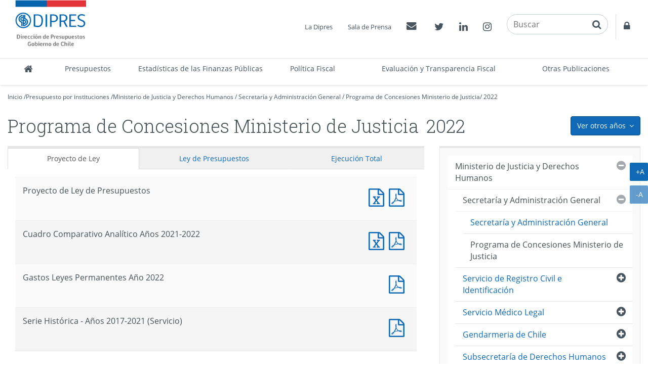

--- FILE ---
content_type: text/html
request_url: http://www.dipres.cl/597/w3-multipropertyvalues-23713-34905.html
body_size: 198152
content:
<!DOCTYPE html
  PUBLIC "-//W3C//DTD HTML 4.01+RDFa 1.1//EN" "http://www.w3.org/MarkUp/DTD/html401-rdfa11-1.dtd">
<html lang="es"><head><meta http-equiv="Content-Type" content="text/html; charset=UTF-8"><!--begin-box:link_proyecto::5643:Caja en blanco--><!--loc('* Encabezado: Link al valor de Clasificando ')--><link rel="alternate appendix" href="alt-multipropertyvalues-23713-34905.html" title="Ir a 2022"><!--end-box--><!--begin-box:link_ejecucion::5417:Caja en blanco--><!--loc('* Encabezado: Link al valor de Clasificando ')--><link rel="appendix" href="aux-multipropertyvalues-23713-34905.html" title="Ir a 2022"><!--end-box--><!--begin-box-container:dp2020_tr_encabezado_CCC::5729:Contiene todas las cajas del head.--><!--loc('Caja contenedora')--><!--pos=1--><!--begin-box-container:dp2020_tr_encabezado_CC::5727:Contiene todas las cajas del head--><!--loc('Caja contenedora')--><!--pos=1--><!--begin-box:dp_tr_meta_Viewport_responsive::5053:Meta que permite activar  el comportamiento responsive y  llamado CSS--><!--loc('* Código HTML libre dentro de la página.')--><meta name="viewport" content="width=device-width,initial-scale=1">
<meta http-equiv="X-UA-Compatible" content="IE=edge,chrome=1">
<link href="channels-22_awesome_webfont_css.css" rel="stylesheet" type="text/css">
<link href="channels-22_gobcl_all_webfont_css.css" rel="stylesheet" type="text/css">
<link href="channels-23_css_animate.css" rel="stylesheet" type="text/css">
<link href="channels-23_dipres_base.css" rel="stylesheet" type="text/css">
<link href="https://fonts.googleapis.com/css2?family=Roboto+Slab:wght@300;400&amp;display=swap" rel="stylesheet"><!--end-box--><!--pos=2--><!--begin-box:dp_tr_EncabezadoHTML::4843:Encabezado de página HTML, invisible.--><!--loc('* Encabezado w3 full, requerido en todas las páginas HTML de su sitio ')--><title>2022 - Programa de Concesiones Ministerio de Justicia - DIPRES Documentación</title><style type="text/css">/* Estilos para anio_ejecucion_programa_gores*/
#anio_ejecucion_programa_gores > h3 {
  display: none;
}
/* Estilos para anio_ejecucion_programa_gores*/
#anio_ejecucion_programa_gores div div h3 {
  font-size: 1.4em;
}
/*Definición del color del borde de los menúes de años*/
.menu-presupuestos-portada .anio1 {border-top-color: #112268 !important;}
.menu-presupuestos-portada .anio2 {border-top-color: #fde934 !important;}
.menu-presupuestos-portada .anio3 {border-top-color: #cccccc !important;}
/* Banner estadísticas*/
#banner_portal_estadisticas .binary-banner_estadisticas_xl { }
#banner_portal_estadisticas .binary-banner_estadisticas_md {display: none;}
#banner_portal_estadisticas .binary-banner_estadisticas_xs {display: none;}
@media (max-width: 991px) {
#banner_portal_estadisticas .binary-banner_estadisticas_xl {display: none;}
#banner_portal_estadisticas .binary-banner_estadisticas_md {display: block}
}
@media (max-width: 600px) {
#banner_portal_estadisticas .binary-banner_estadisticas_xl {display: none;}
#banner_portal_estadisticas .binary-banner_estadisticas_md {display: none}
#banner_portal_estadisticas .binary-banner_estadisticas_xs {display: block;}
}
/* Corrección stretched link*/
#recuadros_articulo_7041 .col-sm-3 > a {
  display: block;
}
#recuadros_articulo_7041 .col-sm-3 {
  position: relative;
}
#recuadros_articulo_7041 .stretched-link:after {
  width: 100%;
  height: 100%;
}

/*Cambios rótulos en tabs "dp_pa_instrumentos_tabs_CC"*/

#label_intrumentos .ntg-label-default {
	display: block;
}
#label_intrumentos .ntg-label-exante {
	display: none;
}
#label_documentos .ntg-label-default {
	display: block;
}
#label_documentos .ntg-label-exante {
	display: none;
}
#label_documentos .ntg-label-ministerios {
	display: none;
}
#label_intrumentos a > .ntg-label-expertos {
	display: none;
}
/*encuesta_uso_informes_financieros*/
#encuesta_uso_informes_financieros ul li > input {
margin-right: 5px;
}
.articulo .imagen-centrada { 
	display: block !important; 
	text-align: center;
	margin: 0 auto 20px;
  	width: 100%;
  	clear: both;
}
.articulo .imagen-centrada img {
	margin: 0 auto;
  max-width: 100%;
  height: auto;
}
@media (min-width: 992px) {
	.articulo-contacto > div {
    	width: 24%;
 	}
}
@media (min-width: 992px)and (max-width: 1399px) {
	#header .menu-superior { bottom: 135px; right: 0;}
	#header .buscador {bottom: 88px; }
	#header .container { width: 100%;}
	#header .navbar-nav.menu-secciones > li > a { padding-left: 5px; padding-right: 5px;}
    
}
/*Modificaciones para menú principal 20-02-2019*/
/* Agrega código CSS aquí */
@media (min-width: 991px) {
.menu-principal .navbar-collapse .nav.navbar-nav.menu-secciones > li {
  
}
  .menu-principal .navbar-collapse .nav.navbar-nav.menu-secciones > li a {
   padding-top: 5px;
   padding-bottom: 5px;
   height: 52px;
  }
  .menu-principal .navbar-collapse .nav.navbar-nav.menu-secciones > li:nth-child(3),
  .menu-principal .navbar-collapse .nav.navbar-nav.menu-secciones > li:nth-child(7),
  .menu-principal .navbar-collapse .nav.navbar-nav.menu-secciones > li.acceso-calendario {
    white-space: normal;
    /*width: 3%;*/   
   }
	.menu-principal .navbar-collapse .nav.navbar-nav.menu-secciones > li:nth-child(3) > a {
  		min-width: 180px;
	}
   .menu-principal .navbar-collapse .nav.navbar-nav.menu-secciones > li:nth-child(7) > a{
  		min-width: 155px;
	}
	.menu-principal .navbar-collapse .nav.navbar-nav.menu-secciones > li.acceso-calendario > a {
  		width: 160px;
	}
}

@media (min-width: 991px) and (max-width: 1180px) {
	.menu-principal .navbar-collapse .nav.navbar-nav.menu-secciones > li a {
  		font-size: 95%;
	}
	.menu-principal .navbar-collapse .nav.navbar-nav.menu-secciones > li:nth-child(4),
	.menu-principal .navbar-collapse .nav.navbar-nav.menu-secciones > li:nth-child(5),
	.menu-principal .navbar-collapse .nav.navbar-nav.menu-secciones > li:nth-child(6) {
  		white-space: normal;
    	
	}
	.menu-principal .navbar-collapse .nav.navbar-nav.menu-secciones > li:nth-child(4) > a,
	.menu-principal .navbar-collapse .nav.navbar-nav.menu-secciones > li:nth-child(5) > a,
	.menu-principal .navbar-collapse .nav.navbar-nav.menu-secciones > li:nth-child(6) > a {
  	
    	min-width: 100px;
	}
	.menu-principal .navbar-collapse .nav.navbar-nav.menu-secciones > li:nth-child(7) > a {
  		min-width: 190px;
	}
	.menu-principal .navbar-collapse .nav.navbar-nav.menu-secciones > li:nth-child(7) > a {
  		min-width: 150px;
	}
	.menu-principal .navbar-collapse .nav.navbar-nav.menu-secciones > li.acceso-calendario > a {
  		min-width: 150px;
	}
}
@media (min-width: 992px) {
	.col-float-right-screen {
    	float: right;
 	}
}
.padding-arriba-xs {
	padding-top: 8px;
}


#ntg-slider-portada .caption .hidden-xs {
-webkit-line-clamp: 2;
-webkit-box-orient: vertical;
overflow: hidden;
text-overflow: ellipsis;
display: -webkit-box;
}

</style><meta name="keywords" content=" 2001,2010,2006,2015,2016,2002,2011,2012,2007,2017,2003,2013,1999,2008,2009,2004,2005,2014,2000, Documentos, registro histórico, Dirección de Presupuestos, ministerio de hacienda, presupuesto público, tesoro público"><meta name="description" content=" PROGRAMA DE CONCESIONES MINISTERIO DE JUSTICIA - PROGRAMA DE CONCESIONES MINISTERIO DE JUSTICIA"><meta name="generator" content="Newtenberg Engine CMS - http://www.newtenberg.com/"><meta name="Newtenberg-Server" content="https://engine.dipres.gob.cl"><meta name="Content-Encoding" content="UTF-8"><link rel="Top" type="text/html" href="http://www.dipres.gob.cl"><link rel="shortcut icon" href="boxes-4843_favicon.ico"><script type="text/javascript"><!--

var __cid = '22';
var __iid = '597';
var __pnid = Array('540', '557');
var __pvid = Array('23713', '34905');

--></script><script type="text/javascript" src="channels-22_js_main.js"></script><script type="text/javascript" src="channels-22_js_cookies.js"></script><script type="text/javascript" src="channels-22_js_jquery_3_5_1.js"></script><script type="text/javascript" src="channels-22_js_jquery_migrate_3_3_0.js"></script><!--end-box--><!--pos=3--><!--begin-box:dp_js_GoogleAnalytics::4787:Selecciona el código de Google Analytics para contar las visitas.--><!--loc('* Código JavaScript para la página.')--><script type="text/javascript" src="boxes-4787_js_file.js"></script><!--end-box--><!--pos=4--><!--pos=5--><!--pos=6--><!--begin-box:CSS_estilo2020::5679:Arreglos css para el título de página--><!--loc('* Código CSS para la página.')--><style type="text/css">
				
				@import "boxes-5679_style.css";
			</style><!--end-box--><!--pos=7--><!--pos=8--><!--pos=9--><!--pos=10--><!--pos=11--><!--pos=12--><!--end-box--><!--end-box--></head><body class="portadilla presupuestos-anios"><!--begin-box-container:dp2020_tr_header_CCC::5693:Selecciona la caja del header del canal institucional.--><!--loc('Caja contenedora')--><!--pos=1--><!--begin-box-container:dp2020_tr_header_CC::5664:Contiene todas las cajas del encabezado del sitio.--><!--loc('Caja contenedora')--><!--pos=1--><!--begin-box:dp_js_GoogleAnalytics_complemento::7097:Selecciona el código de Google Analytics para contar las visitas.--><!--loc('* Código HTML libre dentro de la página.')--><!-- Google Tag Manager (noscript) -->
  
<noscript>
  <iframe src="https://www.googletagmanager.com/ns.html?id=GTM-W73VHL2" height="0" width="0" style="display:none;visibility:hidden">
  </iframe>
</noscript>

<!-- End Google Tag Manager (noscript) -->
                                            <!--end-box--><a href="#main" class="sr-only">Contenido principal</a><div id="header" class="menu2020"><div class="menu-principal"><div class="navbar navbar-default" id="navbar_navbar_default"><div class="container-fluid" id="navbar_navbar_container"><!--pos=2--><!--begin-box:dp_tr_header_logo_responsive::4944:Muestra el logo de la Dipres y la estructura para contener el menú responsive.--><!--loc('* Código HTML libre dentro de la página.')--><!-- menu responsive  box 01 -->
<div class="navbar-header">
	<button type="button" class="navbar-toggle collapsed ntgBootstrap data-toggle_collapse data-target_\#navbarResponsive">
		<span class="sr-only">Toggle navigation</span>
		<span class="icon-bar"></span>
		<span class="icon-bar"></span>
		<span class="icon-bar"></span>
	</button>
  <a class="navbar-brand" href="/598/w3-channel.html"><span class="sr-only">DIPRES - Dirección de Presupuestos</span></a>
</div>
<!--end-box--><div class="collapse navbar-collapse" id="navbarResponsive"><!--pos=3--><!--begin-box-container:dp2020_tr_header_menu_principal_CC::5665:Contenedor del Menú principal de secciones del sitio.--><!--loc('Caja contenedora')--><ul class="nav navbar-nav menu-secciones"><li class="dp-inicio" title="Inicio"><a href="/598/w3-channel.html"><span class="fa fa-home fa-lg"><span class="hidden">Inicio</span></span><span class="texto-link">Inicio</span></a></li><!--pos=1--><!--begin-box:dp2020_tr_menu_principal_presupuestos::5702:Menú principal de secciones del sitio.--><!--loc('* Lista de Valores de Clasificando')--><li><a class="pnid-531 pv-pid-0 pvid-2129 cid-23" href="/598/w3-propertyvalue-2129.html" title="Ir a Presupuestos">Presupuestos</a></li><!--end-box--><!--pos=2--><!--begin-box:dp2020_tr_menu_principal_estadisticas::5666:Menú principal de secciones del sitio.--><!--loc('* Lista de Valores de Clasificando')--><li><a class="pnid-531 pv-pid-0 pvid-25291 cid-23" href="/598/w3-propertyvalue-25291.html" title="Ir a Estadísticas de las Finanzas Públicas">Estadísticas de las Finanzas Públicas</a></li><!--end-box--><!--pos=3--><!--begin-box:dp2020_tr_menu_principal_Politica_Fiscal::7024:Acceso a Política Fiscal en menú princiopal.--><!--loc('* Lista de Valores de Clasificando')--><li><a class="pnid-531 pv-pid-0 pvid-35056 cid-23" href="/598/w3-propertyvalue-35056.html" title="Ir a Política Fiscal">Política Fiscal</a></li><!--end-box--><!--pos=4--><!--begin-box:dp2020_tr_menu_principal_gestion::5705:Menú principal de secciones del sitio.--><!--loc('* Lista de Valores de Clasificando')--><li><a class="pnid-531 pv-pid-0 pvid-2131 cid-23" href="/598/w3-propertyvalue-2131.html" title="Ir a Evaluación y Transparencia Fiscal">Evaluación y Transparencia Fiscal</a></li><!--end-box--><!--pos=5--><!--begin-box:dp2020_tr_menu_principal_publicaciones::5706:Menú principal de secciones del sitio.--><!--loc('* Lista de Valores de Clasificando')--><li><a class="pnid-531 pv-pid-0 pvid-2133 cid-23" href="/598/w3-propertyvalue-2133.html" title="Ir a Otras Publicaciones">Otras Publicaciones</a></li><!--end-box--></ul><!--end-box--><!--pos=4--><!--begin-box-container:dp2020_tr_header_accesos_CC::5667:Muestra el menú superior del head que contiene: Acercade, Prensa, Contacto y  Acceso restringido--><!--loc('Caja contenedora')--><div class="menu-superior-fixed"><ul class="menu-superior menu-superior-new nav navbar-nav navbar-nav-right"><!--pos=1--><!--begin-box:dp_MenuAcercaPrensa::4771:Accesos a Acerca de y Prensa--><!--loc('* Lista de Valores de Clasificando')--><li><a class="pnid-531 pv-pid-0 pvid-2128 cid-23" href="/598/w3-propertyvalue-2128.html" title="Ir a La Dipres">La Dipres</a></li><li><a class="pnid-531 pv-pid-0 pvid-21022 cid-23" href="/598/w3-propertyvalue-21022.html" title="Ir a Sala de Prensa">Sala de Prensa</a></li><!--end-box--><!--pos=2--><!--begin-box:dp2020_tr_MenuContacto::5668:Accesos a Contacto y acceso restringido--><!--loc('* Código HTML libre dentro de la página.')--><li class="float-left-xs">
  <a href="/598/w3-propertyvalue-2137.html">
   <span class="fa fa-envelope"></span>
    <span class="sr-only">Contactos
    </span>
  </a>
</li>
<!--end-box--><!--pos=3--><!--begin-box:dp2020_tr_header_rrss::5670:Muestra el acceso a las redes sociales de la Dipres.--><!--loc('* Código HTML libre dentro de la página.')--><li class="twitter float-left-xs">
  <a href="https://twitter.com/DipresChile">
  	<span class="fa fa-twitter"></span>
  	<span class="sr-only">Twitter</span>
  </a>
</li>
<li class="linkedin float-left-xs">
  <a href="https://www.linkedin.com/company/dipres">
    <span class="fa fa-linkedin"></span>
    <span class="sr-only">Linkedin</span>
  </a>
</li>
<li class="instagram float-left-xs">
  <a href="https://www.instagram.com/dipreschile/">
    <span class="fa fa-instagram"></span>
    <span class="sr-only">Instagram</span>
  </a>
</li><!--end-box--><!--pos=4--><!--begin-box:dp_tr_header2020_buscador::5711:Muestra el buscador transversal en el encabezado del sitio.--><!--loc('* Código HTML libre dentro de la página.')--><li class="nav-buscador2020"><div class="input-group input-group-md buscador">
    <label for="keywords" class="hidden">Buscar en Dipres</label> 
    <label for="boton_busqueda" class="hidden">Botón paa activar búsqueda</label>
  	<input class="form-control placeholder-in-title" id="keywords" type="text" name="keywords" value="" size="30" title="Buscar"> 
	<span class="input-group-btn">                
		<button id="boton_busqueda"  type="button"  class="btn btn-link" name="boton_buscador" onclick="javascript:return doSearch('/598/w3-search.php',23)">
    	<span class="fa fa-search fa-lg"><span class="sr-only">buscar</span>  </span>
		</button>
    </span>
  	<script type="text/javascript" src="channels-23_js_buscar.js"></script> 
</div>
</li>
<!--end-box--><!--pos=5--><!--begin-box:dp2020_tr_header_Accesorestringido::5710:Accesos a Contacto y acceso restringido--><!--loc('* Código HTML libre dentro de la página.')--><li class="acceso-restringido float-left-xs">
  <a href="http://www.dipres.gob.cl/login/acceso.php">
   <span class="fa  fa-lock "></span>
    <span class="sr-only">
    Acceso restringido
    </span>
  </a>
</li>
<!--end-box--></ul></div><!--end-box--></div></div></div></div></div><!--end-box--><!--end-box--><div id="main"><div class="contenedor-menu-rastro"><div class="container"><div class="row"><div class="col-sm-12"><!--begin-box-container:dp_paMV_instituciones_breadcrum_CC::5173:Contenedor de la barra de posición para portadillas multivalor.--><!--loc('Caja contenedora')--><div class="breadcrumb" id="breadcrum_instituciones"><p class="breadcrumb"><a href="/598/w3-channel.html">Inicio</a> /</p><p class="breadcrumb"><a href="/598/w3-propertyvalue-2129.html#presupuesto_inst">Presupuesto por instituciones</a> /</p><!--pos=1--><!--begin-box:dp_paMV_instituciones_breadcrum_institucion:breadcrumb:5175:Barra de posición para las portadillas multivalor de institución y año.--><!--loc('* Barra de posición del valor de clasificando usando referer')--><!--tipo_molde = multipropertyvalue--><!--multivalor y articulo--><p id="i__dp_paMV_instituciones_breadcrum_institucion_1_23713" class="breadcrumb" style="display:none"><a href="w3-multipropertyvalues-14473-24043.html" class=" pnid-557 pv-pid-0 pvid-14473 cid-22">Ministerio de Justicia y Derechos Humanos</a> / <a href="w3-multipropertyvalues-14474-24043.html" class=" pnid-557 pv-pid-14473 pvid-14474 cid-22">Secretaría y Administración General</a> / <a class="current pvid-23713 cid-22" href="w3-multipropertyvalues-23713-24043.html">Programa de Concesiones Ministerio de Justicia</a></p><script type="text/javascript"><!--
						function doLoadi__dp_paMV_instituciones_breadcrum_institucion_1() {
							var pvid_anterior = '23713';
							var count_pvals = 1; 
							if('undefined' != typeof(document.referrer) && count_pvals > 1 ){
								var refer_portadilla = document.referrer;
								if(refer_portadilla.match(/multipropertyvalues/) != null){// multivalor
									var pvid1,pvid2,m = refer_portadilla.match(/multipropertyvalues-(\d+)-(\d+)/);
									if(m == null){
										m = refer_portadilla.match(/pvid=(\d+).*pvid=(\d+)/);
									}
									pvid1 = m[1];
									pvid2 = m[2];
									if( document.getElementById('i__dp_paMV_instituciones_breadcrum_institucion_1_'+pvid1) != null ){
										pvid_anterior = pvid1;
									}else if ( document.getElementById('i__dp_paMV_instituciones_breadcrum_institucion_1_'+pvid2) != null ){
										pvid_anterior = pvid2;
									}

								}else if( refer_portadilla.match(/pvid=(\d+)/) != null || refer_portadilla.match(/propertyvalue-(\d+).html/) != null){
									var pvid, m = refer_portadilla.match(/propertyvalue-(\d+).html/);
									if(m == null){
										m =  refer_portadilla.match(/pvid=(\d+)/);
									}
									pvid = m[1];
									if ( document.getElementById('i__dp_paMV_instituciones_breadcrum_institucion_1_'+pvid) != null){
										pvid_anterior = pvid;
									} 
								}
							}
							var barra =  document.getElementById('i__dp_paMV_instituciones_breadcrum_institucion_1_'+pvid_anterior);
							if (barra != null) barra.style.display ='';
						}
						if ( window.addEventListener ) { 
							window.addEventListener( "load", doLoadi__dp_paMV_instituciones_breadcrum_institucion_1, false );
						} else if ( window.attachEvent ) {
							window.attachEvent( "onload", doLoadi__dp_paMV_instituciones_breadcrum_institucion_1 );
						} else if ( window.onLoad ) {
							window.onload = doLoadi__dp_paMV_instituciones_breadcrum_institucion_1;
						}
						--></script><!--end-box-->/
<p class="breadcrumb"><!--pos=2--><!--begin-box:dp_paMV_instituciones_breadcrum_anio::5174:Barra de posición para las portadillas multivalor de institución y año.--><!--loc('* acceso a Valor de Clasificando ')--><!--uniqueid=i__dp_paMV_instituciones_breadcrum_anio_1--><!--class=--><a href="w3-multipropertyvalues-23713-34905.html" title="Ir a 2022" class=" pvid-34905 cid-22 current">2022</a><!--end-box--></p></div><!--end-box--></div></div></div></div><div class="container"><div class="row"><div class="col-sm-12"><!--begin-box-container:dp_paMV_presupuesto_dropdown_anios_CC::5152:Contiene el menú desplegable de años para los presupuestos.--><!--loc('Caja contenedora')--><div class="dropdown pull-right"><button class="btn btn-primary dropdown-toggle ntgBootstrap data-toggle_dropdown" type="button"><span class="hidden-xs">Ver otros años</span><span class="visible-xs">más</span><span class="fa fa-angle-down margen-izquierdo-xs"><span class="sr-only">icono</span></span></button><ul class="dropdown-menu"><!--pos=1--><!--pos=2--><!--pos=3--><!--begin-box:dp_paMV_dropdown_anios_instituciones::5343:Muestra el acceso a las portadillas multivalor que mezclan la Institución con el año al que pertenecen.--><!--loc('* Lista de Valores de Clasificando')--><li><a class="pnid-540 pv-pid-0 pvid-35324 cid-22" href="w3-multipropertyvalues-23713-35324.html" title="Ir a 2023">2023</a></li><li class="current"><a class="pnid-540 pv-pid-0 pvid-34905 cid-22" href="w3-multipropertyvalues-23713-34905.html" title="Ir a 2022">2022</a></li><li><a class="pnid-540 pv-pid-0 pvid-25771 cid-22" href="w3-multipropertyvalues-23713-25771.html" title="Ir a 2021">2021</a></li><li><a class="pnid-540 pv-pid-0 pvid-25190 cid-22" href="w3-multipropertyvalues-23713-25190.html" title="Ir a 2020">2020</a></li><li><a class="pnid-540 pv-pid-0 pvid-24532 cid-22" href="w3-multipropertyvalues-23713-24532.html" title="Ir a 2019">2019</a></li><li><a class="pnid-540 pv-pid-0 pvid-24043 cid-22" href="w3-multipropertyvalues-23713-24043.html" title="Ir a 2018">2018</a></li><li><a class="pnid-540 pv-pid-0 pvid-23712 cid-22" href="w3-multipropertyvalues-23712-23713.html" title="Ir a 2017">2017</a></li><li><a class="pnid-540 pv-pid-0 pvid-22940 cid-22" href="w3-multipropertyvalues-22940-23713.html" title="Ir a 2016">2016</a></li><!--end-box--></ul></div><!--end-box--><!--begin-box-container:dp_paMV_titulo_CC::4635:Contenedora del título de la página para portadillas multivalor.--><!--loc('Caja contenedora')--><h1 class="page-header"><!--pos=1--><!--begin-box:dp_paMV_titulo_valor::5167:Muestra el título de la portadilla.--><!--loc('* Valor de Clasificando Completo')--><span class="margen-derecho-sm pnid-557 pv-pid-14474 pvid-23713 cid-22">Programa de Concesiones Ministerio de Justicia</span><!--end-box--><!--pos=2--><!--begin-box:dp_paMV_titulo_periodo::5168:Muestra el título de la portadilla.--><!--loc('* Valor de Clasificando Completo')--><span class="titulo pnid-540 pv-pid-0 pvid-34905 cid-22">2022</span><!--end-box--></h1><!--end-box--></div></div><div class="row"><div class="col-sm-8"><!--begin-box-container:dp_paMV_instituciones_subvalores_CC::5369:Muestra el acceso a las portadillas de los subvalores de las instituciones.--><!--loc('Caja contenedora')--><div id="instituciones_subvalores" class="hidden"><!--pos=1--></div><!--end-box--><!--begin-box-container:dp_paMV_instituciones_tabs_CC_2021_y_2022::5895:Contiene todo lo relacionado con el presupuesto del año.
(clon de la caja que mmuestra presupuesto de instituciones. la diferem--><!--loc('Caja contenedora')--><div class="tabs-presupuesto-anio margen-abajo-sm" id="dpTabsInstituciones"><ul class="nav nav-tabs nav-justified"><li class="active"><a class="ntgBootstrap data-toggle_tab" href="#proyecto_ley">Proyecto de Ley</a></li><li><a class="ntgBootstrap data-toggle_tab" href="#ley_presupuestos">Ley 
<span class="hidden-xs">de Presupuestos</span></a></li><li><a class="ntgBootstrap data-toggle_tab" href="#ejecucion">Ejecución Total</a></li><li><a class="ntgBootstrap data-toggle_tab" href="#gestion">Gestión</a></li></ul><div class="tab-content"><div id="proyecto_ley" class="tab-pane fade panel"><div class="panel panel-body"><div id="carga_proyecto"><div class="text-center ntg-mensaje-espera"><span class="fa fa-2x fa-circle-o-notch fa-spin"><span class="sr-only">espere, estamos</span></span> Cargando...</div></div></div></div><div id="ley_presupuestos" class="tab-pane fade panel"><div class="panel-body"><!--pos=1--><!--begin-box:dp_paMV_instituciones_tabs_ley:panel-group acordeon-recuadros-agrupados recuadros-tabular solo-mime:5169:Muestra los documentos correspondientes a la portadilla multivalor que cruza los Organismos con los años.--><!--loc('* Recuadros de artículos')--><div id="recuadros_articulo_5169" class="panel-group acordeon-recuadros-agrupados recuadros-tabular solo-mime"><div class="recuadro"><div class="informacion"><p class="titulo aid-257232 cid-22">Ley de Presupuestos</p></div><div class="recursos"><div class="nueva_ventana cid-22 aid-257232 binary-doc_xls format-xls"><a href="articles-257232_doc_xls.xls" title="Ir a Documento Excel : Ley de Presupuestos">Documento Excel : Ley de Presupuestos</a></div><div class="nueva_ventana cid-22 aid-257232 binary-doc_pdf format-pdf"><a href="articles-257232_doc_pdf.pdf" title="Ir a Documento PDF : Ley de Presupuestos">Documento PDF : Ley de Presupuestos</a></div></div></div></div><!--end-box--></div></div><div id="ejecucion" class="tab-pane fade panel"><div class="panel panel-body"><div id="carga_ejecucion"><div class="text-center ntg-mensaje-espera"><span class="fa fa-2x fa-circle-o-notch fa-spin"><span class="sr-only">espere, estamos</span></span> Cargando...</div></div></div></div><div id="gestion" class="tab-pane fade panel"><div class="panel-body"><!--pos=2--></div></div></div></div><!--end-box--></div><div class="col-sm-4"><!--begin-box-container:dp_paMV_instituciones_menu_lateral_CC::5365:Muestra el menú lateral para los valores correspondientes a--><!--loc('Caja contenedora')--><!--pos=1--><!--pos=2--><!--begin-box:dp_paMV_instituciones_menu_lateral_2022:lista lista-menu lista-colapsable ntg-menu-lateral:6957:Muestra el menú lateral para los valores correspondientes a--><!--loc('* Lista de Valores de Clasificando')--><div class="lista lista-menu lista-colapsable ntg-menu-lateral" id="menu_valores"><ul><li><a class="pnid-557 pv-pid-0 pvid-14250 cid-22" href="w3-multipropertyvalues-14250-34905.html" title="Ir a Presidencia de la República">Presidencia de la República</a><ul><li><a class="pnid-557 pv-pid-14250 pvid-14251 cid-22" href="w3-multipropertyvalues-14251-34905.html" title="Ir a Presidencia de la República">Presidencia de la República</a><ul><li><a class="pnid-557 pv-pid-14251 pvid-14252 cid-22" href="w3-multipropertyvalues-14252-34905.html" title="Ir a Presidencia de la República">Presidencia de la República</a></li></ul></li></ul></li><li><a class="pnid-557 pv-pid-0 pvid-14253 cid-22" href="w3-multipropertyvalues-14253-34905.html" title="Ir a Congreso Nacional">Congreso Nacional</a><ul><li><a class="pnid-557 pv-pid-14253 pvid-14254 cid-22" href="w3-multipropertyvalues-14254-34905.html" title="Ir a Senado">Senado</a><ul><li><a class="pnid-557 pv-pid-14254 pvid-14255 cid-22" href="w3-multipropertyvalues-14255-34905.html" title="Ir a Senado">Senado</a></li></ul></li><li><a class="pnid-557 pv-pid-14253 pvid-14256 cid-22" href="w3-multipropertyvalues-14256-34905.html" title="Ir a Cámara de Diputados">Cámara de Diputados</a><ul><li><a class="pnid-557 pv-pid-14256 pvid-14257 cid-22" href="w3-multipropertyvalues-14257-34905.html" title="Ir a Cámara de Diputados">Cámara de Diputados</a></li></ul></li><li><a class="pnid-557 pv-pid-14253 pvid-14258 cid-22" href="w3-multipropertyvalues-14258-34905.html" title="Ir a Biblioteca del Congreso">Biblioteca del Congreso</a><ul><li><a class="pnid-557 pv-pid-14258 pvid-14259 cid-22" href="w3-multipropertyvalues-14259-34905.html" title="Ir a Biblioteca del Congreso">Biblioteca del Congreso</a></li></ul></li><li><a class="pnid-557 pv-pid-14253 pvid-21131 cid-22" href="w3-multipropertyvalues-21131-34905.html" title="Ir a Consejo Resolutivo de Asignaciones Parlamentarias">Consejo Resolutivo de Asignaciones Parlamentarias</a><ul><li><a class="pnid-557 pv-pid-21131 pvid-21132 cid-22" href="w3-multipropertyvalues-21132-34905.html" title="Ir a Consejo Resolutivo de Asignaciones Parlamentarias">Consejo Resolutivo de Asignaciones Parlamentarias</a></li><li><a class="pnid-557 pv-pid-21131 pvid-25781 cid-22" href="w3-multipropertyvalues-25781-34905.html" title="Ir a Comité de Auditoría Parlamentaria">Comité de Auditoría Parlamentaria</a></li></ul></li></ul></li><li><a class="pnid-557 pv-pid-0 pvid-14261 cid-22" href="w3-multipropertyvalues-14261-34905.html" title="Ir a Poder Judicial">Poder Judicial</a><ul><li><a class="pnid-557 pv-pid-14261 pvid-14262 cid-22" href="w3-multipropertyvalues-14262-34905.html" title="Ir a Poder Judicial">Poder Judicial</a><ul><li><a class="pnid-557 pv-pid-14262 pvid-14263 cid-22" href="w3-multipropertyvalues-14263-34905.html" title="Ir a Poder Judicial">Poder Judicial</a></li><li><a class="pnid-557 pv-pid-14262 pvid-22029 cid-22" href="w3-multipropertyvalues-22029-34905.html" title="Ir a Unidades de Apoyo a Tribunales">Unidades de Apoyo a Tribunales</a></li></ul></li><li><a class="pnid-557 pv-pid-14261 pvid-14264 cid-22" href="w3-multipropertyvalues-14264-34905.html" title="Ir a Corporación Administrativa del Poder Judicial">Corporación Administrativa del Poder Judicial</a><ul><li><a class="pnid-557 pv-pid-14264 pvid-14265 cid-22" href="w3-multipropertyvalues-14265-34905.html" title="Ir a Corporación Administrativa del Poder Judicial">Corporación Administrativa del Poder Judicial</a></li></ul></li><li><a class="pnid-557 pv-pid-14261 pvid-14267 cid-22" href="w3-multipropertyvalues-14267-34905.html" title="Ir a Academia Judicial">Academia Judicial</a><ul><li><a class="pnid-557 pv-pid-14267 pvid-14268 cid-22" href="w3-multipropertyvalues-14268-34905.html" title="Ir a Academia Judicial">Academia Judicial</a></li></ul></li></ul></li><li><a class="pnid-557 pv-pid-0 pvid-14269 cid-22" href="w3-multipropertyvalues-14269-34905.html" title="Ir a Contraloría General de la República">Contraloría General de la República</a><ul><li><a class="pnid-557 pv-pid-14269 pvid-14270 cid-22" href="w3-multipropertyvalues-14270-34905.html" title="Ir a Contraloría">Contraloría</a><ul><li><a class="pnid-557 pv-pid-14270 pvid-14271 cid-22" href="w3-multipropertyvalues-14271-34905.html" title="Ir a Contraloría">Contraloría</a></li></ul></li></ul></li><li><a class="pnid-557 pv-pid-0 pvid-14273 cid-22" href="w3-multipropertyvalues-14273-34905.html" title="Ir a Ministerio del Interior y Seguridad Pública">Ministerio del Interior y Seguridad Pública</a><ul><li><a class="pnid-557 pv-pid-14273 pvid-14281 cid-22" href="w3-multipropertyvalues-14281-34905.html" title="Ir a Servicio de Gobierno Interior">Servicio de Gobierno Interior</a><ul><li><a class="pnid-557 pv-pid-14281 pvid-14282 cid-22" href="w3-multipropertyvalues-14282-34905.html" title="Ir a Servicio de Gobierno Interior">Servicio de Gobierno Interior</a></li></ul></li><li><a class="pnid-557 pv-pid-14273 pvid-14289 cid-22" href="w3-multipropertyvalues-14289-34905.html" title="Ir a Oficina Nacional de Emergencia">Oficina Nacional de Emergencia</a><ul><li><a class="pnid-557 pv-pid-14289 pvid-14290 cid-22" href="w3-multipropertyvalues-14290-34905.html" title="Ir a Oficina Nacional de Emergencia">Oficina Nacional de Emergencia</a></li></ul></li><li><a class="pnid-557 pv-pid-14273 pvid-14291 cid-22" href="w3-multipropertyvalues-14291-34905.html" title="Ir a Subsecretaría de Desarrollo Regional y Administrativo">Subsecretaría de Desarrollo Regional y Administrativo</a><ul><li><a class="pnid-557 pv-pid-14291 pvid-25939 cid-22" href="w3-multipropertyvalues-25939-34905.html" title="Ir a Subsecretaría de Desarrollo Regional y Administrativo FET - Covid - 19">Subsecretaría de Desarrollo Regional y Administrativo FET - Covid - 19</a></li><li><a class="pnid-557 pv-pid-14291 pvid-14292 cid-22" href="w3-multipropertyvalues-14292-34905.html" title="Ir a Subsecretaría de Desarrollo Regional y Administrativo">Subsecretaría de Desarrollo Regional y Administrativo</a></li><li><a class="pnid-557 pv-pid-14291 pvid-14293 cid-22" href="w3-multipropertyvalues-14293-34905.html" title="Ir a Fortalecimiento de la Gestión Subnacional">Fortalecimiento de la Gestión Subnacional</a></li><li><a class="pnid-557 pv-pid-14291 pvid-14294 cid-22" href="w3-multipropertyvalues-14294-34905.html" title="Ir a Programas de Desarrollo Local">Programas de Desarrollo Local</a></li><li><a class="pnid-557 pv-pid-14291 pvid-22030 cid-22" href="w3-multipropertyvalues-22030-34905.html" title="Ir a Transferencias a Gobiernos Regionales">Transferencias a Gobiernos Regionales</a></li><li><a class="pnid-557 pv-pid-14291 pvid-22378 cid-22" href="w3-multipropertyvalues-22378-34905.html" title="Ir a Programas de Convergencia">Programas de Convergencia</a></li></ul></li><li><a class="pnid-557 pv-pid-14273 pvid-14296 cid-22" href="w3-multipropertyvalues-14296-34905.html" title="Ir a Agencia Nacional de Inteligencia">Agencia Nacional de Inteligencia</a><ul><li><a class="pnid-557 pv-pid-14296 pvid-14297 cid-22" href="w3-multipropertyvalues-14297-34905.html" title="Ir a Agencia Nacional de Inteligencia">Agencia Nacional de Inteligencia</a></li></ul></li><li><a class="pnid-557 pv-pid-14273 pvid-21331 cid-22" href="w3-multipropertyvalues-21331-34905.html" title="Ir a Subsecretaría de Prevención del Delito">Subsecretaría de Prevención del Delito</a><ul><li><a class="pnid-557 pv-pid-21331 pvid-21332 cid-22" href="w3-multipropertyvalues-21332-34905.html" title="Ir a Subsecretaría de Prevención del Delito">Subsecretaría de Prevención del Delito</a></li><li><a class="pnid-557 pv-pid-21331 pvid-22031 cid-22" href="w3-multipropertyvalues-22031-34905.html" title="Ir a Centros Regionales de Atención y Orientación a Víctimas">Centros Regionales de Atención y Orientación a Víctimas</a></li></ul></li><li><a class="pnid-557 pv-pid-14273 pvid-21333 cid-22" href="w3-multipropertyvalues-21333-34905.html" title="Ir a Servicio Nacional para Prevención y Rehabilitación Consumo de Drogas y Alcohol">Servicio Nacional para Prevención y Rehabilitación Consumo de Drogas y Alcohol</a><ul><li><a class="pnid-557 pv-pid-21333 pvid-21334 cid-22" href="w3-multipropertyvalues-21334-34905.html" title="Ir a Servicio Nacional para Prevención y Rehabilitación Consumo de Drogas y Alcohol">Servicio Nacional para Prevención y Rehabilitación Consumo de Drogas y Alcohol</a></li></ul></li><li><a class="pnid-557 pv-pid-14273 pvid-21335 cid-22" href="w3-multipropertyvalues-21335-34905.html" title="Ir a Subsecretaría del Interior">Subsecretaría del Interior</a><ul><li><a class="pnid-557 pv-pid-21335 pvid-21336 cid-22" href="w3-multipropertyvalues-21336-34905.html" title="Ir a Subsecretaría del Interior">Subsecretaría del Interior</a></li><li><a class="pnid-557 pv-pid-21335 pvid-21337 cid-22" href="w3-multipropertyvalues-21337-34905.html" title="Ir a Red de Conectividad del Estado">Red de Conectividad del Estado</a></li><li><a class="pnid-557 pv-pid-21335 pvid-21338 cid-22" href="w3-multipropertyvalues-21338-34905.html" title="Ir a Fondo Social">Fondo Social</a></li><li><a class="pnid-557 pv-pid-21335 pvid-21648 cid-22" href="w3-multipropertyvalues-21648-34905.html" title="Ir a Bomberos de Chile">Bomberos de Chile</a></li></ul></li><li><a class="pnid-557 pv-pid-14273 pvid-21339 cid-22" href="w3-multipropertyvalues-21339-34905.html" title="Ir a Carabineros de Chile">Carabineros de Chile</a><ul><li><a class="pnid-557 pv-pid-21339 pvid-21340 cid-22" href="w3-multipropertyvalues-21340-34905.html" title="Ir a Carabineros de Chile">Carabineros de Chile</a></li><li><a class="pnid-557 pv-pid-21339 pvid-34914 cid-22" href="w3-multipropertyvalues-34905-34914.html" title="Ir a Formación y Perfeccionamiento Policial">Formación y Perfeccionamiento Policial</a></li><li><a class="pnid-557 pv-pid-21339 pvid-25940 cid-22" href="w3-multipropertyvalues-25940-34905.html" title="Ir a Carabineros de Chile FET - Covid - 19">Carabineros de Chile FET - Covid - 19</a></li></ul></li><li><a class="pnid-557 pv-pid-14273 pvid-21341 cid-22" href="w3-multipropertyvalues-21341-34905.html" title="Ir a Hospital de Carabineros">Hospital de Carabineros</a><ul><li><a class="pnid-557 pv-pid-21341 pvid-21342 cid-22" href="w3-multipropertyvalues-21342-34905.html" title="Ir a Hospital de Carabineros">Hospital de Carabineros</a></li></ul></li><li><a class="pnid-557 pv-pid-14273 pvid-21343 cid-22" href="w3-multipropertyvalues-21343-34905.html" title="Ir a Policía de Investigaciones de Chile">Policía de Investigaciones de Chile</a><ul><li><a class="pnid-557 pv-pid-21343 pvid-21344 cid-22" href="w3-multipropertyvalues-21344-34905.html" title="Ir a Policía de Investigaciones de Chile">Policía de Investigaciones de Chile</a></li><li><a class="pnid-557 pv-pid-21343 pvid-25941 cid-22" href="w3-multipropertyvalues-25941-34905.html" title="Ir a Policía de Investigaciones de Chile FET - Covid - 19">Policía de Investigaciones de Chile FET - Covid - 19</a></li></ul></li><li><a class="pnid-557 pv-pid-14273 pvid-34915 cid-22" href="w3-multipropertyvalues-34905-34915.html" title="Ir a Financiamiento Gobiernos Regionales">Financiamiento Gobiernos Regionales</a><ul><li><a class="pnid-557 pv-pid-34915 pvid-35168 cid-22" href="w3-multipropertyvalues-34905-35168.html" title="Ir a Financiamiento Gobiernos Regionales FET - Covid - 19">Financiamiento Gobiernos Regionales FET - Covid - 19</a></li><li><a class="pnid-557 pv-pid-34915 pvid-34916 cid-22" href="w3-multipropertyvalues-34905-34916.html" title="Ir a Financiamiento Gobiernos Regionales">Financiamiento Gobiernos Regionales</a></li></ul></li><li><a class="pnid-557 pv-pid-14273 pvid-34917 cid-22" href="w3-multipropertyvalues-34905-34917.html" title="Ir a Servicio Nacional de Migraciones">Servicio Nacional de Migraciones</a><ul><li><a class="pnid-557 pv-pid-34917 pvid-34918 cid-22" href="w3-multipropertyvalues-34905-34918.html" title="Ir a Servicio Nacional de Migraciones">Servicio Nacional de Migraciones</a></li></ul></li><li><a class="pnid-557 pv-pid-14273 pvid-14300 cid-22" href="w3-multipropertyvalues-14300-34905.html" title="Ir a Gobiernos Regionales">Gobiernos Regionales</a></li><li><a class="pnid-557 pv-pid-14273 pvid-24545 cid-22" href="w3-multipropertyvalues-24545-34905.html" title="Ir a Gobierno Regional Región de Tarapacá">Gobierno Regional Región de Tarapacá</a><ul><li><a class="pnid-557 pv-pid-24545 pvid-25942 cid-22" href="w3-multipropertyvalues-25942-34905.html" title="Ir a Gobierno Regional Región de Tarapacá FET - Covid - 19">Gobierno Regional Región de Tarapacá FET - Covid - 19</a></li><li><a class="pnid-557 pv-pid-24545 pvid-24546 cid-22" href="w3-multipropertyvalues-24546-34905.html" title="Ir a Gastos de Funcionamiento Región de Tarapacá">Gastos de Funcionamiento Región de Tarapacá</a></li><li><a class="pnid-557 pv-pid-24545 pvid-24547 cid-22" href="w3-multipropertyvalues-24547-34905.html" title="Ir a Inversión Regional Región de Tarapacá">Inversión Regional Región de Tarapacá</a></li></ul></li><li><a class="pnid-557 pv-pid-14273 pvid-24548 cid-22" href="w3-multipropertyvalues-24548-34905.html" title="Ir a Gobierno Regional Región de Antofagasta">Gobierno Regional Región de Antofagasta</a><ul><li><a class="pnid-557 pv-pid-24548 pvid-25943 cid-22" href="w3-multipropertyvalues-25943-34905.html" title="Ir a Gobierno Regional Región de Antofagasta FET - Covid - 19">Gobierno Regional Región de Antofagasta FET - Covid - 19</a></li><li><a class="pnid-557 pv-pid-24548 pvid-24549 cid-22" href="w3-multipropertyvalues-24549-34905.html" title="Ir a Gastos de Funcionamiento Región de Antofagasta">Gastos de Funcionamiento Región de Antofagasta</a></li><li><a class="pnid-557 pv-pid-24548 pvid-24550 cid-22" href="w3-multipropertyvalues-24550-34905.html" title="Ir a Inversión Regional Región de Antofagasta">Inversión Regional Región de Antofagasta</a></li></ul></li><li><a class="pnid-557 pv-pid-14273 pvid-24551 cid-22" href="w3-multipropertyvalues-24551-34905.html" title="Ir a Gobierno Regional Región de Atacama">Gobierno Regional Región de Atacama</a><ul><li><a class="pnid-557 pv-pid-24551 pvid-25944 cid-22" href="w3-multipropertyvalues-25944-34905.html" title="Ir a Gobierno Regional Región de Atacama FET - Covid - 19">Gobierno Regional Región de Atacama FET - Covid - 19</a></li><li><a class="pnid-557 pv-pid-24551 pvid-24552 cid-22" href="w3-multipropertyvalues-24552-34905.html" title="Ir a Gastos de Funcionamiento Región de Atacama">Gastos de Funcionamiento Región de Atacama</a></li><li><a class="pnid-557 pv-pid-24551 pvid-24553 cid-22" href="w3-multipropertyvalues-24553-34905.html" title="Ir a Inversión Regional Región de Atacama">Inversión Regional Región de Atacama</a></li></ul></li><li><a class="pnid-557 pv-pid-14273 pvid-24554 cid-22" href="w3-multipropertyvalues-24554-34905.html" title="Ir a Gobierno Regional Región de Coquimbo">Gobierno Regional Región de Coquimbo</a><ul><li><a class="pnid-557 pv-pid-24554 pvid-25945 cid-22" href="w3-multipropertyvalues-25945-34905.html" title="Ir a Gobierno Regional Región de Coquimbo FET - Covid - 19">Gobierno Regional Región de Coquimbo FET - Covid - 19</a></li><li><a class="pnid-557 pv-pid-24554 pvid-24555 cid-22" href="w3-multipropertyvalues-24555-34905.html" title="Ir a Gastos de Funcionamiento Región de Coquimbo">Gastos de Funcionamiento Región de Coquimbo</a></li><li><a class="pnid-557 pv-pid-24554 pvid-24556 cid-22" href="w3-multipropertyvalues-24556-34905.html" title="Ir a Inversión Regional Región de Coquimbo">Inversión Regional Región de Coquimbo</a></li></ul></li><li><a class="pnid-557 pv-pid-14273 pvid-24557 cid-22" href="w3-multipropertyvalues-24557-34905.html" title="Ir a Gobierno Regional Región de Valparaíso">Gobierno Regional Región de Valparaíso</a><ul><li><a class="pnid-557 pv-pid-24557 pvid-25946 cid-22" href="w3-multipropertyvalues-25946-34905.html" title="Ir a Gobierno Regional Región de Valparaíso FET - Covid - 19">Gobierno Regional Región de Valparaíso FET - Covid - 19</a></li><li><a class="pnid-557 pv-pid-24557 pvid-24558 cid-22" href="w3-multipropertyvalues-24558-34905.html" title="Ir a Gastos de Funcionamiento Región de Valparaíso">Gastos de Funcionamiento Región de Valparaíso</a></li><li><a class="pnid-557 pv-pid-24557 pvid-24559 cid-22" href="w3-multipropertyvalues-24559-34905.html" title="Ir a Inversión Regional Región de Valparaíso">Inversión Regional Región de Valparaíso</a></li></ul></li><li><a class="pnid-557 pv-pid-14273 pvid-24560 cid-22" href="w3-multipropertyvalues-24560-34905.html" title="Ir a Gobierno Regional Región del Libertador General Bernardo O’Higgins">Gobierno Regional Región del Libertador General Bernardo O’Higgins</a><ul><li><a class="pnid-557 pv-pid-24560 pvid-25947 cid-22" href="w3-multipropertyvalues-25947-34905.html" title="Ir a Gobierno Regional Región del Libertador General Bernardo O'Higgins FET - Covid - 19">Gobierno Regional Región del Libertador General Bernardo O'Higgins FET - Covid - 19</a></li><li><a class="pnid-557 pv-pid-24560 pvid-24561 cid-22" href="w3-multipropertyvalues-24561-34905.html" title="Ir a Gastos de Funcionamiento Región del Libertador General Bernardo O’Higgins">Gastos de Funcionamiento Región del Libertador General Bernardo O’Higgins</a></li><li><a class="pnid-557 pv-pid-24560 pvid-24562 cid-22" href="w3-multipropertyvalues-24562-34905.html" title="Ir a Inversión Regional Región del Libertador General Bernardo O’Higgins">Inversión Regional Región del Libertador General Bernardo O’Higgins</a></li></ul></li><li><a class="pnid-557 pv-pid-14273 pvid-24563 cid-22" href="w3-multipropertyvalues-24563-34905.html" title="Ir a Gobierno Regional Región del Maule">Gobierno Regional Región del Maule</a><ul><li><a class="pnid-557 pv-pid-24563 pvid-24564 cid-22" href="w3-multipropertyvalues-24564-34905.html" title="Ir a Gastos de Funcionamiento Región del Maule">Gastos de Funcionamiento Región del Maule</a></li><li><a class="pnid-557 pv-pid-24563 pvid-24565 cid-22" href="w3-multipropertyvalues-24565-34905.html" title="Ir a Inversión Regional Región del Maule">Inversión Regional Región del Maule</a></li><li><a class="pnid-557 pv-pid-24563 pvid-25948 cid-22" href="w3-multipropertyvalues-25948-34905.html" title="Ir a Gobierno Regional Región del Maule FET - Covid - 19">Gobierno Regional Región del Maule FET - Covid - 19</a></li></ul></li><li><a class="pnid-557 pv-pid-14273 pvid-24566 cid-22" href="w3-multipropertyvalues-24566-34905.html" title="Ir a Gobierno Regional Región del Biobío">Gobierno Regional Región del Biobío</a><ul><li><a class="pnid-557 pv-pid-24566 pvid-25949 cid-22" href="w3-multipropertyvalues-25949-34905.html" title="Ir a Gobierno Regional Región del Biobío FET - Covid - 19">Gobierno Regional Región del Biobío FET - Covid - 19</a></li><li><a class="pnid-557 pv-pid-24566 pvid-24567 cid-22" href="w3-multipropertyvalues-24567-34905.html" title="Ir a Gastos de Funcionamiento Región del Biobío">Gastos de Funcionamiento Región del Biobío</a></li><li><a class="pnid-557 pv-pid-24566 pvid-24568 cid-22" href="w3-multipropertyvalues-24568-34905.html" title="Ir a Inversión Regional Región del Biobío">Inversión Regional Región del Biobío</a></li></ul></li><li><a class="pnid-557 pv-pid-14273 pvid-24569 cid-22" href="w3-multipropertyvalues-24569-34905.html" title="Ir a Gobierno Regional Región de La Araucanía">Gobierno Regional Región de La Araucanía</a><ul><li><a class="pnid-557 pv-pid-24569 pvid-24570 cid-22" href="w3-multipropertyvalues-24570-34905.html" title="Ir a Gastos de Funcionamiento Región de La Araucanía">Gastos de Funcionamiento Región de La Araucanía</a></li><li><a class="pnid-557 pv-pid-24569 pvid-24571 cid-22" href="w3-multipropertyvalues-24571-34905.html" title="Ir a Inversión Regional Región de La Araucanía">Inversión Regional Región de La Araucanía</a></li><li><a class="pnid-557 pv-pid-24569 pvid-25950 cid-22" href="w3-multipropertyvalues-25950-34905.html" title="Ir a Gobierno Regional Región de la Araucanía FET - Covid - 19">Gobierno Regional Región de la Araucanía FET - Covid - 19</a></li></ul></li><li><a class="pnid-557 pv-pid-14273 pvid-24572 cid-22" href="w3-multipropertyvalues-24572-34905.html" title="Ir a Gobierno Regional Región de Los Lagos">Gobierno Regional Región de Los Lagos</a><ul><li><a class="pnid-557 pv-pid-24572 pvid-24573 cid-22" href="w3-multipropertyvalues-24573-34905.html" title="Ir a Gastos de Funcionamiento Región de Los Lagos">Gastos de Funcionamiento Región de Los Lagos</a></li><li><a class="pnid-557 pv-pid-24572 pvid-24574 cid-22" href="w3-multipropertyvalues-24574-34905.html" title="Ir a Inversión Regional Región de Los Lagos">Inversión Regional Región de Los Lagos</a></li><li><a class="pnid-557 pv-pid-24572 pvid-25951 cid-22" href="w3-multipropertyvalues-25951-34905.html" title="Ir a Gobierno Regional Región de Los Lagos FET - Covid - 19">Gobierno Regional Región de Los Lagos FET - Covid - 19</a></li></ul></li><li><a class="pnid-557 pv-pid-14273 pvid-24575 cid-22" href="w3-multipropertyvalues-24575-34905.html" title="Ir a Gobierno Regional Región de Aysén del General Carlos Ibáñez del Campo">Gobierno Regional Región de Aysén del General Carlos Ibáñez del Campo</a><ul><li><a class="pnid-557 pv-pid-24575 pvid-24576 cid-22" href="w3-multipropertyvalues-24576-34905.html" title="Ir a Gastos de Funcionamiento Región de Aysén del General Carlos Ibáñez del Campo">Gastos de Funcionamiento Región de Aysén del General Carlos Ibáñez del Campo</a></li><li><a class="pnid-557 pv-pid-24575 pvid-24577 cid-22" href="w3-multipropertyvalues-24577-34905.html" title="Ir a Inversión Regional Región de Aysén del General Carlos Ibáñez del Campo">Inversión Regional Región de Aysén del General Carlos Ibáñez del Campo</a></li><li><a class="pnid-557 pv-pid-24575 pvid-25952 cid-22" href="w3-multipropertyvalues-25952-34905.html" title="Ir a Gobierno Regional Región de Aysén del General Carlos Ibáñez del Campo FET - Covid - 19">Gobierno Regional Región de Aysén del General Carlos Ibáñez del Campo FET - Covid - 19</a></li></ul></li><li><a class="pnid-557 pv-pid-14273 pvid-14334 cid-22" href="w3-multipropertyvalues-14334-34905.html" title="Ir a Gobierno Regional Región XII Magallanes y Antártica Chilena">Gobierno Regional Región XII Magallanes y Antártica Chilena</a><ul><li><a class="pnid-557 pv-pid-14334 pvid-14337 cid-22" href="w3-multipropertyvalues-14337-34905.html" title="Ir a Fondo de Desarrollo de Magallanes y de la Antártica Chilena">Fondo de Desarrollo de Magallanes y de la Antártica Chilena</a></li></ul></li><li><a class="pnid-557 pv-pid-14273 pvid-24578 cid-22" href="w3-multipropertyvalues-24578-34905.html" title="Ir a Gobierno Regional Región de Magallanes y de la Antártica Chilena">Gobierno Regional Región de Magallanes y de la Antártica Chilena</a><ul><li><a class="pnid-557 pv-pid-24578 pvid-24579 cid-22" href="w3-multipropertyvalues-24579-34905.html" title="Ir a Gastos de Funcionamiento Región de Magallanes y de la Antártica Chilena">Gastos de Funcionamiento Región de Magallanes y de la Antártica Chilena</a></li><li><a class="pnid-557 pv-pid-24578 pvid-24580 cid-22" href="w3-multipropertyvalues-24580-34905.html" title="Ir a Inversión Regional Región de Magallanes y de la Antártica Chilena">Inversión Regional Región de Magallanes y de la Antártica Chilena</a></li><li><a class="pnid-557 pv-pid-24578 pvid-25953 cid-22" href="w3-multipropertyvalues-25953-34905.html" title="Ir a Gobierno Regional Región de Magallanes y de la Antártica Chilena FET - Covid - 19">Gobierno Regional Región de Magallanes y de la Antártica Chilena FET - Covid - 19</a></li></ul></li><li><a class="pnid-557 pv-pid-14273 pvid-24582 cid-22" href="w3-multipropertyvalues-24582-34905.html" title="Ir a Gobierno Regional Región Metropolitana de Santiago">Gobierno Regional Región Metropolitana de Santiago</a><ul><li><a class="pnid-557 pv-pid-24582 pvid-24583 cid-22" href="w3-multipropertyvalues-24583-34905.html" title="Ir a Gastos de Funcionamiento Región Metropolitana de Santiago">Gastos de Funcionamiento Región Metropolitana de Santiago</a></li><li><a class="pnid-557 pv-pid-24582 pvid-24584 cid-22" href="w3-multipropertyvalues-24584-34905.html" title="Ir a Inversión Regional Región Metropolitana de Santiago">Inversión Regional Región Metropolitana de Santiago</a></li><li><a class="pnid-557 pv-pid-24582 pvid-25954 cid-22" href="w3-multipropertyvalues-25954-34905.html" title="Ir a Gobierno Regional Región Metropolitana de Santiago FET - Covid - 19">Gobierno Regional Región Metropolitana de Santiago FET - Covid - 19</a></li></ul></li><li><a class="pnid-557 pv-pid-14273 pvid-24585 cid-22" href="w3-multipropertyvalues-24585-34905.html" title="Ir a Gobierno Regional Región de Los Ríos">Gobierno Regional Región de Los Ríos</a><ul><li><a class="pnid-557 pv-pid-24585 pvid-25955 cid-22" href="w3-multipropertyvalues-25955-34905.html" title="Ir a Gobierno Regional Región de Los Ríos FET - Covid - 19">Gobierno Regional Región de Los Ríos FET - Covid - 19</a></li><li><a class="pnid-557 pv-pid-24585 pvid-24586 cid-22" href="w3-multipropertyvalues-24586-34905.html" title="Ir a Gastos de Funcionamiento Región de Los Ríos">Gastos de Funcionamiento Región de Los Ríos</a></li><li><a class="pnid-557 pv-pid-24585 pvid-24587 cid-22" href="w3-multipropertyvalues-24587-34905.html" title="Ir a Inversión Regional Región de Los Ríos">Inversión Regional Región de Los Ríos</a></li></ul></li><li><a class="pnid-557 pv-pid-14273 pvid-24588 cid-22" href="w3-multipropertyvalues-24588-34905.html" title="Ir a Gobierno Regional Región de Arica y Parinacota">Gobierno Regional Región de Arica y Parinacota</a><ul><li><a class="pnid-557 pv-pid-24588 pvid-24589 cid-22" href="w3-multipropertyvalues-24589-34905.html" title="Ir a Gastos de Funcionamiento Región de Arica y Parinacota">Gastos de Funcionamiento Región de Arica y Parinacota</a></li><li><a class="pnid-557 pv-pid-24588 pvid-24590 cid-22" href="w3-multipropertyvalues-24590-34905.html" title="Ir a Inversión Regional Región de Arica y Parinacota">Inversión Regional Región de Arica y Parinacota</a></li><li><a class="pnid-557 pv-pid-24588 pvid-25956 cid-22" href="w3-multipropertyvalues-25956-34905.html" title="Ir a Gobierno Regional Región de Arica y Parinacota FET - Covid - 19">Gobierno Regional Región de Arica y Parinacota FET - Covid - 19</a></li></ul></li><li><a class="pnid-557 pv-pid-14273 pvid-24591 cid-22" href="w3-multipropertyvalues-24591-34905.html" title="Ir a Gobierno Regional Región de Ñuble">Gobierno Regional Región de Ñuble</a><ul><li><a class="pnid-557 pv-pid-24591 pvid-24592 cid-22" href="w3-multipropertyvalues-24592-34905.html" title="Ir a Gastos de Funcionamiento Región de Ñuble">Gastos de Funcionamiento Región de Ñuble</a></li><li><a class="pnid-557 pv-pid-24591 pvid-24593 cid-22" href="w3-multipropertyvalues-24593-34905.html" title="Ir a Inversión Regional Región de Ñuble">Inversión Regional Región de Ñuble</a></li><li><a class="pnid-557 pv-pid-24591 pvid-25957 cid-22" href="w3-multipropertyvalues-25957-34905.html" title="Ir a Gobierno Regional Región de Ñuble FET - Covid - 19">Gobierno Regional Región de Ñuble FET - Covid - 19</a></li></ul></li></ul></li><li><a class="pnid-557 pv-pid-0 pvid-14347 cid-22" href="w3-multipropertyvalues-14347-34905.html" title="Ir a Ministerio de Relaciones Exteriores">Ministerio de Relaciones Exteriores</a><ul><li><a class="pnid-557 pv-pid-14347 pvid-14348 cid-22" href="w3-multipropertyvalues-14348-34905.html" title="Ir a Secretaría y Administración General y Servicio Exterior">Secretaría y Administración General y Servicio Exterior</a><ul><li><a class="pnid-557 pv-pid-14348 pvid-14349 cid-22" href="w3-multipropertyvalues-14349-34905.html" title="Ir a Secretaría y Administración General y Servicio Exterior">Secretaría y Administración General y Servicio Exterior</a></li></ul></li><li><a class="pnid-557 pv-pid-14347 pvid-14350 cid-22" href="w3-multipropertyvalues-14350-34905.html" title="Ir a Dirección General de Relaciones Económicas Internacionales">Dirección General de Relaciones Económicas Internacionales</a><ul><li><a class="pnid-557 pv-pid-14350 pvid-14351 cid-22" href="w3-multipropertyvalues-14351-34905.html" title="Ir a Dirección General de Relaciones Económicas Internacionales">Dirección General de Relaciones Económicas Internacionales</a></li><li><a class="pnid-557 pv-pid-14350 pvid-14352 cid-22" href="w3-multipropertyvalues-14352-34905.html" title="Ir a Promoción de Exportaciones">Promoción de Exportaciones</a></li></ul></li><li><a class="pnid-557 pv-pid-14347 pvid-14353 cid-22" href="w3-multipropertyvalues-14353-34905.html" title="Ir a Dirección de Fronteras y Límites del Estado">Dirección de Fronteras y Límites del Estado</a><ul><li><a class="pnid-557 pv-pid-14353 pvid-14354 cid-22" href="w3-multipropertyvalues-14354-34905.html" title="Ir a Dirección de Fronteras y Límites del Estado">Dirección de Fronteras y Límites del Estado</a></li></ul></li><li><a class="pnid-557 pv-pid-14347 pvid-14355 cid-22" href="w3-multipropertyvalues-14355-34905.html" title="Ir a Instituto Antártico Chileno">Instituto Antártico Chileno</a><ul><li><a class="pnid-557 pv-pid-14355 pvid-14356 cid-22" href="w3-multipropertyvalues-14356-34905.html" title="Ir a Instituto Antártico Chileno">Instituto Antártico Chileno</a></li></ul></li><li><a class="pnid-557 pv-pid-14347 pvid-24594 cid-22" href="w3-multipropertyvalues-24594-34905.html" title="Ir a Agencia Chilena de Cooperación Internacional para el Desarrollo">Agencia Chilena de Cooperación Internacional para el Desarrollo</a><ul><li><a class="pnid-557 pv-pid-24594 pvid-24595 cid-22" href="w3-multipropertyvalues-24595-34905.html" title="Ir a Agencia Chilena de Cooperación Internacional para el Desarrollo">Agencia Chilena de Cooperación Internacional para el Desarrollo</a></li></ul></li><li><a class="pnid-557 pv-pid-14347 pvid-25194 cid-22" href="w3-multipropertyvalues-25194-34905.html" title="Ir a Subsecretaría de Relaciones Económicas Internacionales">Subsecretaría de Relaciones Económicas Internacionales</a><ul><li><a class="pnid-557 pv-pid-25194 pvid-25195 cid-22" href="w3-multipropertyvalues-25195-34905.html" title="Ir a Subsecretaría de Relaciones Económicas Internacionales">Subsecretaría de Relaciones Económicas Internacionales</a></li></ul></li><li><a class="pnid-557 pv-pid-14347 pvid-25196 cid-22" href="w3-multipropertyvalues-25196-34905.html" title="Ir a Dirección General de Promoción de Exportaciones">Dirección General de Promoción de Exportaciones</a><ul><li><a class="pnid-557 pv-pid-25196 pvid-25197 cid-22" href="w3-multipropertyvalues-25197-34905.html" title="Ir a Dirección General de Promoción de Exportaciones">Dirección General de Promoción de Exportaciones</a></li></ul></li></ul></li><li><a class="pnid-557 pv-pid-0 pvid-14359 cid-22" href="w3-multipropertyvalues-14359-34905.html" title="Ir a Ministerio de Economía, Fomento y Turismo">Ministerio de Economía, Fomento y Turismo</a><ul><li><a class="pnid-557 pv-pid-14359 pvid-20973 cid-22" href="w3-multipropertyvalues-20973-34905.html" title="Ir a Subsecretaría de Economía y Empresas de Menor Tamaño">Subsecretaría de Economía y Empresas de Menor Tamaño</a><ul><li><a class="pnid-557 pv-pid-20973 pvid-20974 cid-22" href="w3-multipropertyvalues-20974-34905.html" title="Ir a Subsecretaria de Economía y Empresas de Menor Tamaño">Subsecretaria de Economía y Empresas de Menor Tamaño</a></li><li><a class="pnid-557 pv-pid-20973 pvid-20978 cid-22" href="w3-multipropertyvalues-20978-34905.html" title="Ir a Secretaria Ejecutiva Consejo Nacional de Innovación">Secretaria Ejecutiva Consejo Nacional de Innovación</a></li><li><a class="pnid-557 pv-pid-20973 pvid-25204 cid-22" href="w3-multipropertyvalues-25204-34905.html" title="Ir a Fondo de Innovación para la Competitividad - Emprendimiento">Fondo de Innovación para la Competitividad - Emprendimiento</a></li><li><a class="pnid-557 pv-pid-20973 pvid-20981 cid-22" href="w3-multipropertyvalues-20981-34905.html" title="Ir a Programa Iniciativa Cientifica Millenium">Programa Iniciativa Cientifica Millenium</a></li></ul></li><li><a class="pnid-557 pv-pid-14359 pvid-14368 cid-22" href="w3-multipropertyvalues-14368-34905.html" title="Ir a Servicio Nacional del Consumidor">Servicio Nacional del Consumidor</a><ul><li><a class="pnid-557 pv-pid-14368 pvid-14369 cid-22" href="w3-multipropertyvalues-14369-34905.html" title="Ir a Servicio Nacional del Consumidor">Servicio Nacional del Consumidor</a></li></ul></li><li><a class="pnid-557 pv-pid-14359 pvid-21756 cid-22" href="w3-multipropertyvalues-21756-34905.html" title="Ir a Subsecretaría de Pesca y Acuicultura">Subsecretaría de Pesca y Acuicultura</a><ul><li><a class="pnid-557 pv-pid-21756 pvid-21757 cid-22" href="w3-multipropertyvalues-21757-34905.html" title="Ir a Subsecretaría de Pesca y Acuicultura">Subsecretaría de Pesca y Acuicultura</a></li><li><a class="pnid-557 pv-pid-21756 pvid-21758 cid-22" href="w3-multipropertyvalues-21758-34905.html" title="Ir a Fondo de Administración Pesquero">Fondo de Administración Pesquero</a></li></ul></li><li><a class="pnid-557 pv-pid-14359 pvid-21760 cid-22" href="w3-multipropertyvalues-21760-34905.html" title="Ir a Servicio Nacional de Pesca y Acuicultura">Servicio Nacional de Pesca y Acuicultura</a><ul><li><a class="pnid-557 pv-pid-21760 pvid-21761 cid-22" href="w3-multipropertyvalues-21761-34905.html" title="Ir a Servicio Nacional de Pesca y Acuicultura">Servicio Nacional de Pesca y Acuicultura</a></li></ul></li><li><a class="pnid-557 pv-pid-14359 pvid-14377 cid-22" href="w3-multipropertyvalues-14377-34905.html" title="Ir a Corporación de Fomento de la Producción">Corporación de Fomento de la Producción</a><ul><li><a class="pnid-557 pv-pid-14377 pvid-35233 cid-22" href="w3-multipropertyvalues-34905-35233.html" title="Ir a Corporación de Fomento de la Producción FET - Covid - 19">Corporación de Fomento de la Producción FET - Covid - 19</a></li><li><a class="pnid-557 pv-pid-14377 pvid-14378 cid-22" href="w3-multipropertyvalues-14378-34905.html" title="Ir a Corporación de Fomento de la Producción">Corporación de Fomento de la Producción</a></li><li><a class="pnid-557 pv-pid-14377 pvid-25205 cid-22" href="w3-multipropertyvalues-25205-34905.html" title="Ir a Ciencia y Tecnología">Ciencia y Tecnología</a></li><li><a class="pnid-557 pv-pid-14377 pvid-34919 cid-22" href="w3-multipropertyvalues-34905-34919.html" title="Ir a Inversión y Financiamiento">Inversión y Financiamiento</a></li></ul></li><li><a class="pnid-557 pv-pid-14359 pvid-14380 cid-22" href="w3-multipropertyvalues-14380-34905.html" title="Ir a Instituto Nacional de Estadísticas">Instituto Nacional de Estadísticas</a><ul><li><a class="pnid-557 pv-pid-14380 pvid-14381 cid-22" href="w3-multipropertyvalues-14381-34905.html" title="Ir a Instituto Nacional de Estadísticas">Instituto Nacional de Estadísticas</a></li><li><a class="pnid-557 pv-pid-14380 pvid-22933 cid-22" href="w3-multipropertyvalues-22933-34905.html" title="Ir a Programa Censos">Programa Censos</a></li></ul></li><li><a class="pnid-557 pv-pid-14359 pvid-14382 cid-22" href="w3-multipropertyvalues-14382-34905.html" title="Ir a Fiscalía Nacional Económica">Fiscalía Nacional Económica</a><ul><li><a class="pnid-557 pv-pid-14382 pvid-14383 cid-22" href="w3-multipropertyvalues-14383-34905.html" title="Ir a Fiscalía Nacional Económica">Fiscalía Nacional Económica</a></li></ul></li><li><a class="pnid-557 pv-pid-14359 pvid-14384 cid-22" href="w3-multipropertyvalues-14384-34905.html" title="Ir a Servicio Nacional de Turismo">Servicio Nacional de Turismo</a><ul><li><a class="pnid-557 pv-pid-14384 pvid-14385 cid-22" href="w3-multipropertyvalues-14385-34905.html" title="Ir a Servicio Nacional de Turismo">Servicio Nacional de Turismo</a></li><li><a class="pnid-557 pv-pid-14384 pvid-24048 cid-22" href="w3-multipropertyvalues-24048-34905.html" title="Ir a Programa de Promoción Internacional">Programa de Promoción Internacional</a></li><li><a class="pnid-557 pv-pid-14384 pvid-25958 cid-22" href="w3-multipropertyvalues-25958-34905.html" title="Ir a Servicio Nacional de Turismo FET - Covid - 19">Servicio Nacional de Turismo FET - Covid - 19</a></li></ul></li><li><a class="pnid-557 pv-pid-14359 pvid-14392 cid-22" href="w3-multipropertyvalues-14392-34905.html" title="Ir a Servicio de Cooperación Técnica">Servicio de Cooperación Técnica</a><ul><li><a class="pnid-557 pv-pid-14392 pvid-14393 cid-22" href="w3-multipropertyvalues-14393-34905.html" title="Ir a Servicio de Cooperación Técnica">Servicio de Cooperación Técnica</a></li><li><a class="pnid-557 pv-pid-14392 pvid-25959 cid-22" href="w3-multipropertyvalues-25959-34905.html" title="Ir a Servicio de Cooperación Técnica FET - Covid - 19">Servicio de Cooperación Técnica FET - Covid - 19</a></li></ul></li><li><a class="pnid-557 pv-pid-14359 pvid-14397 cid-22" href="w3-multipropertyvalues-14397-34905.html" title="Ir a Comité Innova Chile">Comité Innova Chile</a><ul><li><a class="pnid-557 pv-pid-14397 pvid-14398 cid-22" href="w3-multipropertyvalues-14398-34905.html" title="Ir a Comité Innova Chile">Comité Innova Chile</a></li></ul></li><li><a class="pnid-557 pv-pid-14359 pvid-22934 cid-22" href="w3-multipropertyvalues-22934-34905.html" title="Ir a Agencia de Promoción de la Inversión Extranjera">Agencia de Promoción de la Inversión Extranjera</a><ul><li><a class="pnid-557 pv-pid-22934 pvid-22935 cid-22" href="w3-multipropertyvalues-22935-34905.html" title="Ir a Agencia de Promoción de la Inversión Extranjera">Agencia de Promoción de la Inversión Extranjera</a></li></ul></li><li><a class="pnid-557 pv-pid-14359 pvid-16168 cid-22" href="w3-multipropertyvalues-16168-34905.html" title="Ir a Instituto Nacional de Propiedad Industrial">Instituto Nacional de Propiedad Industrial</a><ul><li><a class="pnid-557 pv-pid-16168 pvid-16172 cid-22" href="w3-multipropertyvalues-16172-34905.html" title="Ir a Instituto nacional de Propiedad Industrial">Instituto nacional de Propiedad Industrial</a></li></ul></li><li><a class="pnid-557 pv-pid-14359 pvid-20983 cid-22" href="w3-multipropertyvalues-20983-34905.html" title="Ir a Subsecretaría de Turismo">Subsecretaría de Turismo</a><ul><li><a class="pnid-557 pv-pid-20983 pvid-35136 cid-22" href="w3-multipropertyvalues-34905-35136.html" title="Ir a Subsecretaría de Turismo FET - Covid - 19">Subsecretaría de Turismo FET - Covid - 19</a></li><li><a class="pnid-557 pv-pid-20983 pvid-20984 cid-22" href="w3-multipropertyvalues-20984-34905.html" title="Ir a Subsecretaría de Turismo">Subsecretaría de Turismo</a></li></ul></li><li><a class="pnid-557 pv-pid-14359 pvid-22300 cid-22" href="w3-multipropertyvalues-22300-34905.html" title="Ir a Superintendencia de Insolvencia y Reemprendimiento">Superintendencia de Insolvencia y Reemprendimiento</a><ul><li><a class="pnid-557 pv-pid-22300 pvid-22301 cid-22" href="w3-multipropertyvalues-22301-34905.html" title="Ir a Superintendencia de Insolvencia y Reemprendimiento">Superintendencia de Insolvencia y Reemprendimiento</a></li></ul></li><li><a class="pnid-557 pv-pid-14359 pvid-25198 cid-22" href="w3-multipropertyvalues-25198-34905.html" title="Ir a Instituto Nacional Desarrollo Sustentable Pesca Artesanal y Acuicultura">Instituto Nacional Desarrollo Sustentable Pesca Artesanal y Acuicultura</a><ul><li><a class="pnid-557 pv-pid-25198 pvid-25199 cid-22" href="w3-multipropertyvalues-25199-34905.html" title="Ir a Instituto Nacional Desarrollo Sustentable Pesca Artesanal y Acuicultura">Instituto Nacional Desarrollo Sustentable Pesca Artesanal y Acuicultura</a></li></ul></li></ul></li><li><a class="pnid-557 pv-pid-0 pvid-14403 cid-22" href="w3-multipropertyvalues-14403-34905.html" title="Ir a Ministerio de Hacienda">Ministerio de Hacienda</a><ul><li><a class="pnid-557 pv-pid-14403 pvid-14404 cid-22" href="w3-multipropertyvalues-14404-34905.html" title="Ir a Secretaría y Administración General">Secretaría y Administración General</a><ul><li><a class="pnid-557 pv-pid-14404 pvid-14405 cid-22" href="w3-multipropertyvalues-14405-34905.html" title="Ir a Secretaría y Administración General">Secretaría y Administración General</a></li><li><a class="pnid-557 pv-pid-14404 pvid-16868 cid-22" href="w3-multipropertyvalues-16868-34905.html" title="Ir a Unidad Administradora de los Tribunales Tributarios y Aduaneros">Unidad Administradora de los Tribunales Tributarios y Aduaneros</a></li><li><a class="pnid-557 pv-pid-14404 pvid-21345 cid-22" href="w3-multipropertyvalues-21345-34905.html" title="Ir a Sistema Integrado de Comercio Exterior (SICEX)">Sistema Integrado de Comercio Exterior (SICEX)</a></li><li><a class="pnid-557 pv-pid-14404 pvid-22936 cid-22" href="w3-multipropertyvalues-22936-34905.html" title="Ir a Programa de Modernización Sector Público">Programa de Modernización Sector Público</a></li><li><a class="pnid-557 pv-pid-14404 pvid-24049 cid-22" href="w3-multipropertyvalues-24049-34905.html" title="Ir a Programa Exportación de Servicios">Programa Exportación de Servicios</a></li><li><a class="pnid-557 pv-pid-14404 pvid-34920 cid-22" href="w3-multipropertyvalues-34905-34920.html" title="Ir a Defensoría del Contribuyente">Defensoría del Contribuyente</a></li><li><a class="pnid-557 pv-pid-14404 pvid-34985 cid-22" href="w3-multipropertyvalues-34905-34985.html" title="Ir a Laboratorio de Gobierno">Laboratorio de Gobierno</a></li></ul></li><li><a class="pnid-557 pv-pid-14403 pvid-14408 cid-22" href="w3-multipropertyvalues-14408-34905.html" title="Ir a Dirección de Presupuestos">Dirección de Presupuestos</a><ul><li><a class="pnid-557 pv-pid-14408 pvid-14409 cid-22" href="w3-multipropertyvalues-14409-34905.html" title="Ir a Dirección de Presupuestos">Dirección de Presupuestos</a></li><li><a class="pnid-557 pv-pid-14408 pvid-24630 cid-22" href="w3-multipropertyvalues-24630-34905.html" title="Ir a Sistema de Gestión Financiera del Estado">Sistema de Gestión Financiera del Estado</a></li></ul></li><li><a class="pnid-557 pv-pid-14403 pvid-14412 cid-22" href="w3-multipropertyvalues-14412-34905.html" title="Ir a Servicio de Impuestos Internos">Servicio de Impuestos Internos</a><ul><li><a class="pnid-557 pv-pid-14412 pvid-14413 cid-22" href="w3-multipropertyvalues-14413-34905.html" title="Ir a Servicio de Impuestos Internos">Servicio de Impuestos Internos</a></li></ul></li><li><a class="pnid-557 pv-pid-14403 pvid-14414 cid-22" href="w3-multipropertyvalues-14414-34905.html" title="Ir a Servicio Nacional de Aduanas">Servicio Nacional de Aduanas</a><ul><li><a class="pnid-557 pv-pid-14414 pvid-14415 cid-22" href="w3-multipropertyvalues-14415-34905.html" title="Ir a Servicio Nacional de Aduanas">Servicio Nacional de Aduanas</a></li><li><a class="pnid-557 pv-pid-14414 pvid-25960 cid-22" href="w3-multipropertyvalues-25960-34905.html" title="Ir a Servicio Nacional de Aduanas FET - Covid - 19">Servicio Nacional de Aduanas FET - Covid - 19</a></li></ul></li><li><a class="pnid-557 pv-pid-14403 pvid-14416 cid-22" href="w3-multipropertyvalues-14416-34905.html" title="Ir a Servicio de Tesorerías">Servicio de Tesorerías</a><ul><li><a class="pnid-557 pv-pid-14416 pvid-14417 cid-22" href="w3-multipropertyvalues-14417-34905.html" title="Ir a Servicio de Tesorerías">Servicio de Tesorerías</a></li></ul></li><li><a class="pnid-557 pv-pid-14403 pvid-14422 cid-22" href="w3-multipropertyvalues-14422-34905.html" title="Ir a Dirección de Compras y Contratación Pública">Dirección de Compras y Contratación Pública</a><ul><li><a class="pnid-557 pv-pid-14422 pvid-14423 cid-22" href="w3-multipropertyvalues-14423-34905.html" title="Ir a Dirección de Compras y Contratación Pública">Dirección de Compras y Contratación Pública</a></li></ul></li><li><a class="pnid-557 pv-pid-14403 pvid-14424 cid-22" href="w3-multipropertyvalues-14424-34905.html" title="Ir a Superintendencia de Valores y Seguros">Superintendencia de Valores y Seguros</a><ul><li><a class="pnid-557 pv-pid-14424 pvid-14425 cid-22" href="w3-multipropertyvalues-14425-34905.html" title="Ir a Superintendencia de Valores y Seguros">Superintendencia de Valores y Seguros</a></li></ul></li><li><a class="pnid-557 pv-pid-14403 pvid-14427 cid-22" href="w3-multipropertyvalues-14427-34905.html" title="Ir a Superintendencia de Bancos e Instituciones Financieras">Superintendencia de Bancos e Instituciones Financieras</a><ul><li><a class="pnid-557 pv-pid-14427 pvid-14428 cid-22" href="w3-multipropertyvalues-14428-34905.html" title="Ir a Superintendencia de Bancos e Instituciones Financieras">Superintendencia de Bancos e Instituciones Financieras</a></li></ul></li><li><a class="pnid-557 pv-pid-14403 pvid-14429 cid-22" href="w3-multipropertyvalues-14429-34905.html" title="Ir a Dirección Nacional del Servicio Civil">Dirección Nacional del Servicio Civil</a><ul><li><a class="pnid-557 pv-pid-14429 pvid-14430 cid-22" href="w3-multipropertyvalues-14430-34905.html" title="Ir a Dirección Nacional del Servicio Civil">Dirección Nacional del Servicio Civil</a></li></ul></li><li><a class="pnid-557 pv-pid-14403 pvid-14431 cid-22" href="w3-multipropertyvalues-14431-34905.html" title="Ir a Unidad de Análisis Financiero">Unidad de Análisis Financiero</a><ul><li><a class="pnid-557 pv-pid-14431 pvid-14432 cid-22" href="w3-multipropertyvalues-14432-34905.html" title="Ir a Unidad de Análisis Financiero">Unidad de Análisis Financiero</a></li></ul></li><li><a class="pnid-557 pv-pid-14403 pvid-14433 cid-22" href="w3-multipropertyvalues-14433-34905.html" title="Ir a Superintendencia de Casinos de Juego">Superintendencia de Casinos de Juego</a><ul><li><a class="pnid-557 pv-pid-14433 pvid-14434 cid-22" href="w3-multipropertyvalues-14434-34905.html" title="Ir a Superintendencia de Casinos de Juego">Superintendencia de Casinos de Juego</a></li></ul></li><li><a class="pnid-557 pv-pid-14403 pvid-14435 cid-22" href="w3-multipropertyvalues-14435-34905.html" title="Ir a Consejo de Defensa del Estado">Consejo de Defensa del Estado</a><ul><li><a class="pnid-557 pv-pid-14435 pvid-14436 cid-22" href="w3-multipropertyvalues-14436-34905.html" title="Ir a Consejo de Defensa del Estado">Consejo de Defensa del Estado</a></li></ul></li><li><a class="pnid-557 pv-pid-14403 pvid-24205 cid-22" href="w3-multipropertyvalues-24205-34905.html" title="Ir a Comisión para el Mercado Financiero">Comisión para el Mercado Financiero</a><ul><li><a class="pnid-557 pv-pid-24205 pvid-24206 cid-22" href="w3-multipropertyvalues-24206-34905.html" title="Ir a Comisión para el Mercado Financiero">Comisión para el Mercado Financiero</a></li><li><a class="pnid-557 pv-pid-24205 pvid-25206 cid-22" href="w3-multipropertyvalues-25206-34905.html" title="Ir a Bancos e Instituciones Financieras">Bancos e Instituciones Financieras</a></li></ul></li></ul></li><li><a class="pnid-557 pv-pid-0 pvid-14437 cid-22" href="w3-multipropertyvalues-14437-34905.html" title="Ir a Ministerio de Educación">Ministerio de Educación</a><ul><li><a class="pnid-557 pv-pid-14437 pvid-14438 cid-22" href="w3-multipropertyvalues-14438-34905.html" title="Ir a Subsecretaría de Educación">Subsecretaría de Educación</a><ul><li><a class="pnid-557 pv-pid-14438 pvid-34870 cid-22" href="w3-multipropertyvalues-34870-34905.html" title="Ir a Subsecretaría de Educación FET - Covid - 19">Subsecretaría de Educación FET - Covid - 19</a></li><li><a class="pnid-557 pv-pid-14438 pvid-14439 cid-22" href="w3-multipropertyvalues-14439-34905.html" title="Ir a Subsecretaría de Educación">Subsecretaría de Educación</a></li><li><a class="pnid-557 pv-pid-14438 pvid-20947 cid-22" href="w3-multipropertyvalues-20947-34905.html" title="Ir a Programa de Infraestructura Educacional">Programa de Infraestructura Educacional</a></li><li><a class="pnid-557 pv-pid-14438 pvid-14441 cid-22" href="w3-multipropertyvalues-14441-34905.html" title="Ir a Mejoramiento de la Calidad de la Educación">Mejoramiento de la Calidad de la Educación</a></li><li><a class="pnid-557 pv-pid-14438 pvid-24544 cid-22" href="w3-multipropertyvalues-24544-34905.html" title="Ir a Desarrollo Profesional Docente y Directivo">Desarrollo Profesional Docente y Directivo</a></li><li><a class="pnid-557 pv-pid-14438 pvid-14443 cid-22" href="w3-multipropertyvalues-14443-34905.html" title="Ir a Apoyo y Supervisión de Establecimientos Educacionales Subvencionados">Apoyo y Supervisión de Establecimientos Educacionales Subvencionados</a></li><li><a class="pnid-557 pv-pid-14438 pvid-14446 cid-22" href="w3-multipropertyvalues-14446-34905.html" title="Ir a Recursos Educativos">Recursos Educativos</a></li><li><a class="pnid-557 pv-pid-14438 pvid-22379 cid-22" href="w3-multipropertyvalues-22379-34905.html" title="Ir a Fortalecimiento de la Educación Escolar Pública">Fortalecimiento de la Educación Escolar Pública</a></li><li><a class="pnid-557 pv-pid-14438 pvid-14447 cid-22" href="w3-multipropertyvalues-14447-34905.html" title="Ir a Subvenciones a los Establecimientos Educacionales">Subvenciones a los Establecimientos Educacionales</a></li><li><a class="pnid-557 pv-pid-14438 pvid-16169 cid-22" href="w3-multipropertyvalues-16169-34905.html" title="Ir a Gestión de Subvenciones a Establecimientos Educacionales">Gestión de Subvenciones a Establecimientos Educacionales</a></li><li><a class="pnid-557 pv-pid-14438 pvid-23232 cid-22" href="w3-multipropertyvalues-23232-34905.html" title="Ir a Fortalecimiento de la Educación Superior Pública">Fortalecimiento de la Educación Superior Pública</a></li><li><a class="pnid-557 pv-pid-14438 pvid-14448 cid-22" href="w3-multipropertyvalues-14448-34905.html" title="Ir a Educación Superior">Educación Superior</a></li><li><a class="pnid-557 pv-pid-14438 pvid-14449 cid-22" href="w3-multipropertyvalues-14449-34905.html" title="Ir a Gastos de Operación de Educación Superior">Gastos de Operación de Educación Superior</a></li></ul></li><li><a class="pnid-557 pv-pid-14437 pvid-21712 cid-22" href="w3-multipropertyvalues-21712-34905.html" title="Ir a Superintendencia de Educación">Superintendencia de Educación</a><ul><li><a class="pnid-557 pv-pid-21712 pvid-21713 cid-22" href="w3-multipropertyvalues-21713-34905.html" title="Ir a Superintendencia de Educación">Superintendencia de Educación</a></li></ul></li><li><a class="pnid-557 pv-pid-14437 pvid-21714 cid-22" href="w3-multipropertyvalues-21714-34905.html" title="Ir a Agencia de Calidad de la Educación">Agencia de Calidad de la Educación</a><ul><li><a class="pnid-557 pv-pid-21714 pvid-21715 cid-22" href="w3-multipropertyvalues-21715-34905.html" title="Ir a Agencia de Calidad de la Educación">Agencia de Calidad de la Educación</a></li></ul></li><li><a class="pnid-557 pv-pid-14437 pvid-21716 cid-22" href="w3-multipropertyvalues-21716-34905.html" title="Ir a Subsecretaría de Educación Parvularia">Subsecretaría de Educación Parvularia</a><ul><li><a class="pnid-557 pv-pid-21716 pvid-22937 cid-22" href="w3-multipropertyvalues-22937-34905.html" title="Ir a Subsecretaría de Educación Parvularia">Subsecretaría de Educación Parvularia</a></li><li><a class="pnid-557 pv-pid-21716 pvid-25961 cid-22" href="w3-multipropertyvalues-25961-34905.html" title="Ir a Subsecretaría de Educación Parvularia FET - Covid - 19">Subsecretaría de Educación Parvularia FET - Covid - 19</a></li></ul></li><li><a class="pnid-557 pv-pid-14437 pvid-14450 cid-22" href="w3-multipropertyvalues-14450-34905.html" title="Ir a Dirección de Bibliotecas, Archivos y Museos">Dirección de Bibliotecas, Archivos y Museos</a><ul><li><a class="pnid-557 pv-pid-14450 pvid-14451 cid-22" href="w3-multipropertyvalues-14451-34905.html" title="Ir a Dirección de Bibliotecas, Archivos y Museos">Dirección de Bibliotecas, Archivos y Museos</a></li><li><a class="pnid-557 pv-pid-14450 pvid-14452 cid-22" href="w3-multipropertyvalues-14452-34905.html" title="Ir a Red de Bibliotecas Públicas">Red de Bibliotecas Públicas</a></li><li><a class="pnid-557 pv-pid-14450 pvid-22380 cid-22" href="w3-multipropertyvalues-22380-34905.html" title="Ir a Consejo de Monumentos Nacionales">Consejo de Monumentos Nacionales</a></li></ul></li><li><a class="pnid-557 pv-pid-14437 pvid-14453 cid-22" href="w3-multipropertyvalues-14453-34905.html" title="Ir a Comisión Nacional de Investigación Científica y Tecnológica">Comisión Nacional de Investigación Científica y Tecnológica</a><ul><li><a class="pnid-557 pv-pid-14453 pvid-14454 cid-22" href="w3-multipropertyvalues-14454-34905.html" title="Ir a Comisión Nacional de Investigación Científica y Tecnológica">Comisión Nacional de Investigación Científica y Tecnológica</a></li></ul></li><li><a class="pnid-557 pv-pid-14437 pvid-14455 cid-22" href="w3-multipropertyvalues-14455-34905.html" title="Ir a Junta Nacional de Auxilio Escolar y Becas">Junta Nacional de Auxilio Escolar y Becas</a><ul><li><a class="pnid-557 pv-pid-14455 pvid-14456 cid-22" href="w3-multipropertyvalues-14456-34905.html" title="Ir a Junta Nacional de Auxilio Escolar y Becas">Junta Nacional de Auxilio Escolar y Becas</a></li><li><a class="pnid-557 pv-pid-14455 pvid-14457 cid-22" href="w3-multipropertyvalues-14457-34905.html" title="Ir a Salud Escolar">Salud Escolar</a></li><li><a class="pnid-557 pv-pid-14455 pvid-14458 cid-22" href="w3-multipropertyvalues-14458-34905.html" title="Ir a Becas y Asistencialidad Estudiantil">Becas y Asistencialidad Estudiantil</a></li></ul></li><li><a class="pnid-557 pv-pid-14437 pvid-14459 cid-22" href="w3-multipropertyvalues-14459-34905.html" title="Ir a Junta Nacional de Jardines Infantiles">Junta Nacional de Jardines Infantiles</a><ul><li><a class="pnid-557 pv-pid-14459 pvid-25962 cid-22" href="w3-multipropertyvalues-25962-34905.html" title="Ir a Junta Nacional de Jardines Infantiles FET - Covid - 19">Junta Nacional de Jardines Infantiles FET - Covid - 19</a></li><li><a class="pnid-557 pv-pid-14459 pvid-14460 cid-22" href="w3-multipropertyvalues-14460-34905.html" title="Ir a Junta Nacional de Jardines Infantiles">Junta Nacional de Jardines Infantiles</a></li><li><a class="pnid-557 pv-pid-14459 pvid-14461 cid-22" href="w3-multipropertyvalues-14461-34905.html" title="Ir a Programas Alternativos de Enseñanza Pre-escolar">Programas Alternativos de Enseñanza Pre-escolar</a></li></ul></li><li><a class="pnid-557 pv-pid-14437 pvid-14462 cid-22" href="w3-multipropertyvalues-14462-34905.html" title="Ir a Consejo de Rectores">Consejo de Rectores</a><ul><li><a class="pnid-557 pv-pid-14462 pvid-14463 cid-22" href="w3-multipropertyvalues-14463-34905.html" title="Ir a Consejo de Rectores">Consejo de Rectores</a></li></ul></li><li><a class="pnid-557 pv-pid-14437 pvid-14464 cid-22" href="w3-multipropertyvalues-14464-34905.html" title="Ir a Consejo Nacional de Educación">Consejo Nacional de Educación</a><ul><li><a class="pnid-557 pv-pid-14464 pvid-14465 cid-22" href="w3-multipropertyvalues-14465-34905.html" title="Ir a Consejo Nacional de Educación">Consejo Nacional de Educación</a></li></ul></li><li><a class="pnid-557 pv-pid-14437 pvid-14466 cid-22" href="w3-multipropertyvalues-14466-34905.html" title="Ir a Consejo Nacional de la Cultura y las Artes">Consejo Nacional de la Cultura y las Artes</a><ul><li><a class="pnid-557 pv-pid-14466 pvid-14467 cid-22" href="w3-multipropertyvalues-14467-34905.html" title="Ir a Consejo Nacional de la Cultura y las Artes">Consejo Nacional de la Cultura y las Artes</a></li><li><a class="pnid-557 pv-pid-14466 pvid-14468 cid-22" href="w3-multipropertyvalues-14468-34905.html" title="Ir a Fondos Culturales y Artísticos">Fondos Culturales y Artísticos</a></li></ul></li><li><a class="pnid-557 pv-pid-14437 pvid-24155 cid-22" href="w3-multipropertyvalues-24155-34905.html" title="Ir a Dirección de Educación Pública">Dirección de Educación Pública</a><ul><li><a class="pnid-557 pv-pid-24155 pvid-25963 cid-22" href="w3-multipropertyvalues-25963-34905.html" title="Ir a Dirección de Educación Pública FET - Covid - 19">Dirección de Educación Pública FET - Covid - 19</a></li><li><a class="pnid-557 pv-pid-24155 pvid-24156 cid-22" href="w3-multipropertyvalues-24156-34905.html" title="Ir a Dirección de Educación Pública">Dirección de Educación Pública</a></li><li><a class="pnid-557 pv-pid-24155 pvid-24157 cid-22" href="w3-multipropertyvalues-24157-34905.html" title="Ir a Fortalecimiento de la Educación Escolar Pública">Fortalecimiento de la Educación Escolar Pública</a></li><li><a class="pnid-557 pv-pid-24155 pvid-24158 cid-22" href="w3-multipropertyvalues-24158-34905.html" title="Ir a Apoyo a la Implementación de los Servicios Locales de Educación">Apoyo a la Implementación de los Servicios Locales de Educación</a></li></ul></li><li><a class="pnid-557 pv-pid-14437 pvid-24159 cid-22" href="w3-multipropertyvalues-24159-34905.html" title="Ir a Servicio Local de Educación Barrancas">Servicio Local de Educación Barrancas</a><ul><li><a class="pnid-557 pv-pid-24159 pvid-25964 cid-22" href="w3-multipropertyvalues-25964-34905.html" title="Ir a Servicio Local de Educación Barrancas FET - Covid - 19">Servicio Local de Educación Barrancas FET - Covid - 19</a></li><li><a class="pnid-557 pv-pid-24159 pvid-25207 cid-22" href="w3-multipropertyvalues-25207-34905.html" title="Ir a Gastos Administrativos Barrancas">Gastos Administrativos Barrancas</a></li><li><a class="pnid-557 pv-pid-24159 pvid-25208 cid-22" href="w3-multipropertyvalues-25208-34905.html" title="Ir a Servicio Educativo Barrancas">Servicio Educativo Barrancas</a></li></ul></li><li><a class="pnid-557 pv-pid-14437 pvid-24162 cid-22" href="w3-multipropertyvalues-24162-34905.html" title="Ir a Servicio Local de Educación Puerto Cordillera">Servicio Local de Educación Puerto Cordillera</a><ul><li><a class="pnid-557 pv-pid-24162 pvid-25965 cid-22" href="w3-multipropertyvalues-25965-34905.html" title="Ir a Servicio Local de Educación Puerto Cordillera FET - Covid - 19">Servicio Local de Educación Puerto Cordillera FET - Covid - 19</a></li><li><a class="pnid-557 pv-pid-24162 pvid-25209 cid-22" href="w3-multipropertyvalues-25209-34905.html" title="Ir a Gastos Administrativos Puerto Cordillera">Gastos Administrativos Puerto Cordillera</a></li><li><a class="pnid-557 pv-pid-24162 pvid-25210 cid-22" href="w3-multipropertyvalues-25210-34905.html" title="Ir a Servicio Educativo Puerto Cordillera">Servicio Educativo Puerto Cordillera</a></li></ul></li><li><a class="pnid-557 pv-pid-14437 pvid-24303 cid-22" href="w3-multipropertyvalues-24303-34905.html" title="Ir a Servicio Local de Educación Huasco">Servicio Local de Educación Huasco</a><ul><li><a class="pnid-557 pv-pid-24303 pvid-25966 cid-22" href="w3-multipropertyvalues-25966-34905.html" title="Ir a Servicio Local de Educación Huasco FET - Covid - 19">Servicio Local de Educación Huasco FET - Covid - 19</a></li><li><a class="pnid-557 pv-pid-24303 pvid-25211 cid-22" href="w3-multipropertyvalues-25211-34905.html" title="Ir a Gastos Administrativos Huasco">Gastos Administrativos Huasco</a></li><li><a class="pnid-557 pv-pid-24303 pvid-25212 cid-22" href="w3-multipropertyvalues-25212-34905.html" title="Ir a Servicio Educativo Huasco">Servicio Educativo Huasco</a></li></ul></li><li><a class="pnid-557 pv-pid-14437 pvid-24304 cid-22" href="w3-multipropertyvalues-24304-34905.html" title="Ir a Servicio Local de Educación Costa Araucanía">Servicio Local de Educación Costa Araucanía</a><ul><li><a class="pnid-557 pv-pid-24304 pvid-25967 cid-22" href="w3-multipropertyvalues-25967-34905.html" title="Ir a Servicio Local de Educación Costa Araucanía FET - Covid - 19">Servicio Local de Educación Costa Araucanía FET - Covid - 19</a></li><li><a class="pnid-557 pv-pid-24304 pvid-25213 cid-22" href="w3-multipropertyvalues-25213-34905.html" title="Ir a Gastos Administrativos Costa Araucanía">Gastos Administrativos Costa Araucanía</a></li><li><a class="pnid-557 pv-pid-24304 pvid-25214 cid-22" href="w3-multipropertyvalues-25214-34905.html" title="Ir a Servicio Educativo Costa Araucanía">Servicio Educativo Costa Araucanía</a></li></ul></li><li><a class="pnid-557 pv-pid-14437 pvid-24533 cid-22" href="w3-multipropertyvalues-24533-34905.html" title="Ir a Servicio Local de Educación Chinchorro">Servicio Local de Educación Chinchorro</a><ul><li><a class="pnid-557 pv-pid-24533 pvid-25968 cid-22" href="w3-multipropertyvalues-25968-34905.html" title="Ir a Servicio Local de Educación Chinchorro FET - Covid - 19">Servicio Local de Educación Chinchorro FET - Covid - 19</a></li><li><a class="pnid-557 pv-pid-24533 pvid-25215 cid-22" href="w3-multipropertyvalues-25215-34905.html" title="Ir a Gastos Administrativos Chinchorro">Gastos Administrativos Chinchorro</a></li><li><a class="pnid-557 pv-pid-24533 pvid-25216 cid-22" href="w3-multipropertyvalues-25216-34905.html" title="Ir a Servicio Educativo Chinchorro">Servicio Educativo Chinchorro</a></li></ul></li><li><a class="pnid-557 pv-pid-14437 pvid-24535 cid-22" href="w3-multipropertyvalues-24535-34905.html" title="Ir a Servicio Local de Educación Gabriela Mistral">Servicio Local de Educación Gabriela Mistral</a><ul><li><a class="pnid-557 pv-pid-24535 pvid-25969 cid-22" href="w3-multipropertyvalues-25969-34905.html" title="Ir a Servicio Local de Educación Gabriela Mistral FET - Covid - 19">Servicio Local de Educación Gabriela Mistral FET - Covid - 19</a></li><li><a class="pnid-557 pv-pid-24535 pvid-25217 cid-22" href="w3-multipropertyvalues-25217-34905.html" title="Ir a Gastos Administrativos Gabriela Mistral">Gastos Administrativos Gabriela Mistral</a></li><li><a class="pnid-557 pv-pid-24535 pvid-25218 cid-22" href="w3-multipropertyvalues-25218-34905.html" title="Ir a Servicio Educativo Gabriela Mistral">Servicio Educativo Gabriela Mistral</a></li></ul></li><li><a class="pnid-557 pv-pid-14437 pvid-24537 cid-22" href="w3-multipropertyvalues-24537-34905.html" title="Ir a Servicio Local de Educación Andalién Sur">Servicio Local de Educación Andalién Sur</a><ul><li><a class="pnid-557 pv-pid-24537 pvid-25970 cid-22" href="w3-multipropertyvalues-25970-34905.html" title="Ir a Servicio Local de Educación Andalién Sur FET - Covid - 19">Servicio Local de Educación Andalién Sur FET - Covid - 19</a></li><li><a class="pnid-557 pv-pid-24537 pvid-25219 cid-22" href="w3-multipropertyvalues-25219-34905.html" title="Ir a Gastos Administrativos Andalién Sur">Gastos Administrativos Andalién Sur</a></li><li><a class="pnid-557 pv-pid-24537 pvid-25220 cid-22" href="w3-multipropertyvalues-25220-34905.html" title="Ir a Servicio Educativo Andalién Sur">Servicio Educativo Andalién Sur</a></li></ul></li><li><a class="pnid-557 pv-pid-14437 pvid-25221 cid-22" href="w3-multipropertyvalues-25221-34905.html" title="Ir a Servicio Local de Educación Atacama">Servicio Local de Educación Atacama</a><ul><li><a class="pnid-557 pv-pid-25221 pvid-25971 cid-22" href="w3-multipropertyvalues-25971-34905.html" title="Ir a Servicio Local de Educación Atacama FET - Covid - 19">Servicio Local de Educación Atacama FET - Covid - 19</a></li><li><a class="pnid-557 pv-pid-25221 pvid-25222 cid-22" href="w3-multipropertyvalues-25222-34905.html" title="Ir a Gastos Administrativos Atacama">Gastos Administrativos Atacama</a></li><li><a class="pnid-557 pv-pid-25221 pvid-25782 cid-22" href="w3-multipropertyvalues-25782-34905.html" title="Ir a Servicio Educativo Atacama">Servicio Educativo Atacama</a></li></ul></li><li><a class="pnid-557 pv-pid-14437 pvid-25223 cid-22" href="w3-multipropertyvalues-25223-34905.html" title="Ir a Servicio Local de Educación Valparaíso">Servicio Local de Educación Valparaíso</a><ul><li><a class="pnid-557 pv-pid-25223 pvid-25972 cid-22" href="w3-multipropertyvalues-25972-34905.html" title="Ir a Servicio Local de Educación Valparaíso FET - Covid - 19">Servicio Local de Educación Valparaíso FET - Covid - 19</a></li><li><a class="pnid-557 pv-pid-25223 pvid-25224 cid-22" href="w3-multipropertyvalues-25224-34905.html" title="Ir a Gastos Administrativos Valparaíso">Gastos Administrativos Valparaíso</a></li><li><a class="pnid-557 pv-pid-25223 pvid-25783 cid-22" href="w3-multipropertyvalues-25783-34905.html" title="Ir a Servicio Educativo Valparaíso">Servicio Educativo Valparaíso</a></li></ul></li><li><a class="pnid-557 pv-pid-14437 pvid-25225 cid-22" href="w3-multipropertyvalues-25225-34905.html" title="Ir a Servicio Local de Educación Colchagua">Servicio Local de Educación Colchagua</a><ul><li><a class="pnid-557 pv-pid-25225 pvid-25973 cid-22" href="w3-multipropertyvalues-25973-34905.html" title="Ir a Servicio Local de Educación Colchagua FET - Covid - 19">Servicio Local de Educación Colchagua FET - Covid - 19</a></li><li><a class="pnid-557 pv-pid-25225 pvid-25226 cid-22" href="w3-multipropertyvalues-25226-34905.html" title="Ir a Gastos Administrativos Colchagua">Gastos Administrativos Colchagua</a></li><li><a class="pnid-557 pv-pid-25225 pvid-25784 cid-22" href="w3-multipropertyvalues-25784-34905.html" title="Ir a Servicio Educativo Colchagua">Servicio Educativo Colchagua</a></li></ul></li><li><a class="pnid-557 pv-pid-14437 pvid-25227 cid-22" href="w3-multipropertyvalues-25227-34905.html" title="Ir a Servicio Local de Educación Llanquihue">Servicio Local de Educación Llanquihue</a><ul><li><a class="pnid-557 pv-pid-25227 pvid-25974 cid-22" href="w3-multipropertyvalues-25974-34905.html" title="Ir a Servicio Local de Educación Llanquihue FET - Covid - 19">Servicio Local de Educación Llanquihue FET - Covid - 19</a></li><li><a class="pnid-557 pv-pid-25227 pvid-25228 cid-22" href="w3-multipropertyvalues-25228-34905.html" title="Ir a Gastos Administrativos Llanquihue">Gastos Administrativos Llanquihue</a></li><li><a class="pnid-557 pv-pid-25227 pvid-25785 cid-22" href="w3-multipropertyvalues-25785-34905.html" title="Ir a Servicio Educativo Llanquihue">Servicio Educativo Llanquihue</a></li></ul></li><li><a class="pnid-557 pv-pid-14437 pvid-34936 cid-22" href="w3-multipropertyvalues-34905-34936.html" title="Ir a Servicio Local de Educación Iquique">Servicio Local de Educación Iquique</a><ul><li><a class="pnid-557 pv-pid-34936 pvid-34937 cid-22" href="w3-multipropertyvalues-34905-34937.html" title="Ir a Gastos Administrativos Iquique">Gastos Administrativos Iquique</a></li></ul></li><li><a class="pnid-557 pv-pid-14437 pvid-34921 cid-22" href="w3-multipropertyvalues-34905-34921.html" title="Ir a Servicio Local de Educación Licancabur">Servicio Local de Educación Licancabur</a><ul><li><a class="pnid-557 pv-pid-34921 pvid-34922 cid-22" href="w3-multipropertyvalues-34905-34922.html" title="Ir a Gastos Administrativos Licancabur">Gastos Administrativos Licancabur</a></li></ul></li><li><a class="pnid-557 pv-pid-14437 pvid-34923 cid-22" href="w3-multipropertyvalues-34905-34923.html" title="Ir a Servicio Local de Educación Maule Costa">Servicio Local de Educación Maule Costa</a><ul><li><a class="pnid-557 pv-pid-34923 pvid-34924 cid-22" href="w3-multipropertyvalues-34905-34924.html" title="Ir a Gastos Administrativos Maule Costa">Gastos Administrativos Maule Costa</a></li></ul></li><li><a class="pnid-557 pv-pid-14437 pvid-34925 cid-22" href="w3-multipropertyvalues-34905-34925.html" title="Ir a Servicio Local de Educación Punilla Cordillera">Servicio Local de Educación Punilla Cordillera</a><ul><li><a class="pnid-557 pv-pid-34925 pvid-34926 cid-22" href="w3-multipropertyvalues-34905-34926.html" title="Ir a Gastos Administrativos Punilla Cordillera">Gastos Administrativos Punilla Cordillera</a></li></ul></li><li><a class="pnid-557 pv-pid-14437 pvid-34927 cid-22" href="w3-multipropertyvalues-34905-34927.html" title="Ir a Servicio Local de Educación Aysén">Servicio Local de Educación Aysén</a><ul><li><a class="pnid-557 pv-pid-34927 pvid-34928 cid-22" href="w3-multipropertyvalues-34905-34928.html" title="Ir a Gastos Administrativos Aysén">Gastos Administrativos Aysén</a></li></ul></li><li><a class="pnid-557 pv-pid-14437 pvid-34929 cid-22" href="w3-multipropertyvalues-34905-34929.html" title="Ir a Servicio Local de Educación Magallanes">Servicio Local de Educación Magallanes</a><ul><li><a class="pnid-557 pv-pid-34929 pvid-34930 cid-22" href="w3-multipropertyvalues-34905-34930.html" title="Ir a Gastos Administrativos Magallanes">Gastos Administrativos Magallanes</a></li></ul></li><li><a class="pnid-557 pv-pid-14437 pvid-25200 cid-22" href="w3-multipropertyvalues-25200-34905.html" title="Ir a Subsecretaría de Educación Superior">Subsecretaría de Educación Superior</a><ul><li><a class="pnid-557 pv-pid-25200 pvid-25201 cid-22" href="w3-multipropertyvalues-25201-34905.html" title="Ir a Subsecretaría de Educación Superior">Subsecretaría de Educación Superior</a></li><li><a class="pnid-557 pv-pid-25200 pvid-25202 cid-22" href="w3-multipropertyvalues-25202-34905.html" title="Ir a Fortalecimiento de la Educación Superior Pública">Fortalecimiento de la Educación Superior Pública</a></li><li><a class="pnid-557 pv-pid-25200 pvid-25203 cid-22" href="w3-multipropertyvalues-25203-34905.html" title="Ir a Educación Superior">Educación Superior</a></li></ul></li><li><a class="pnid-557 pv-pid-14437 pvid-24967 cid-22" href="w3-multipropertyvalues-24967-34905.html" title="Ir a Superintendencia de Educación Superior">Superintendencia de Educación Superior</a><ul><li><a class="pnid-557 pv-pid-24967 pvid-24968 cid-22" href="w3-multipropertyvalues-24968-34905.html" title="Ir a Superintendencia de Educación Superior">Superintendencia de Educación Superior</a></li></ul></li></ul></li><li class="current"><a class="pnid-557 pv-pid-0 pvid-14473 cid-22" href="w3-multipropertyvalues-14473-34905.html" title="Ir a Ministerio de Justicia y Derechos Humanos">Ministerio de Justicia y Derechos Humanos</a><ul><li class="current"><a class="pnid-557 pv-pid-14473 pvid-14474 cid-22" href="w3-multipropertyvalues-14474-34905.html" title="Ir a Secretaría y Administración General">Secretaría y Administración General</a><ul><li><a class="pnid-557 pv-pid-14474 pvid-14475 cid-22" href="w3-multipropertyvalues-14475-34905.html" title="Ir a Secretaría y Administración General">Secretaría y Administración General</a></li><li class="current"><a class="pnid-557 pv-pid-14474 pvid-23713 cid-22" href="w3-multipropertyvalues-23713-34905.html" title="Ir a Programa de Concesiones Ministerio de Justicia">Programa de Concesiones Ministerio de Justicia</a></li></ul></li><li><a class="pnid-557 pv-pid-14473 pvid-14477 cid-22" href="w3-multipropertyvalues-14477-34905.html" title="Ir a Servicio de Registro Civil e Identificación">Servicio de Registro Civil e Identificación</a><ul><li><a class="pnid-557 pv-pid-14477 pvid-14478 cid-22" href="w3-multipropertyvalues-14478-34905.html" title="Ir a Servicio de Registro Civil e Identificación">Servicio de Registro Civil e Identificación</a></li></ul></li><li><a class="pnid-557 pv-pid-14473 pvid-14479 cid-22" href="w3-multipropertyvalues-14479-34905.html" title="Ir a Servicio Médico Legal">Servicio Médico Legal</a><ul><li><a class="pnid-557 pv-pid-14479 pvid-14480 cid-22" href="w3-multipropertyvalues-14480-34905.html" title="Ir a Servicio Medico Legal">Servicio Medico Legal</a></li></ul></li><li><a class="pnid-557 pv-pid-14473 pvid-14481 cid-22" href="w3-multipropertyvalues-14481-34905.html" title="Ir a Gendarmeria de Chile">Gendarmeria de Chile</a><ul><li><a class="pnid-557 pv-pid-14481 pvid-14482 cid-22" href="w3-multipropertyvalues-14482-34905.html" title="Ir a Gendarmería de Chile">Gendarmería de Chile</a></li><li><a class="pnid-557 pv-pid-14481 pvid-14483 cid-22" href="w3-multipropertyvalues-14483-34905.html" title="Ir a Programas de Rehabilitación y Reinserción Social">Programas de Rehabilitación y Reinserción Social</a></li></ul></li><li><a class="pnid-557 pv-pid-14473 pvid-21724 cid-22" href="w3-multipropertyvalues-21724-34905.html" title="Ir a Subsecretaría de Derechos Humanos">Subsecretaría de Derechos Humanos</a><ul><li><a class="pnid-557 pv-pid-21724 pvid-23714 cid-22" href="w3-multipropertyvalues-23714-34905.html" title="Ir a Subsecretaría de Derechos Humanos">Subsecretaría de Derechos Humanos</a></li></ul></li><li><a class="pnid-557 pv-pid-14473 pvid-14486 cid-22" href="w3-multipropertyvalues-14486-34905.html" title="Ir a Servicio Nacional de Menores">Servicio Nacional de Menores</a><ul><li><a class="pnid-557 pv-pid-14486 pvid-14487 cid-22" href="w3-multipropertyvalues-14487-34905.html" title="Ir a Servicio Nacional de Menores">Servicio Nacional de Menores</a></li><li><a class="pnid-557 pv-pid-14486 pvid-14488 cid-22" href="w3-multipropertyvalues-14488-34905.html" title="Ir a Programa de Administración Directa y Proyectos Nacionales">Programa de Administración Directa y Proyectos Nacionales</a></li><li><a class="pnid-557 pv-pid-14486 pvid-25786 cid-22" href="w3-multipropertyvalues-25786-34905.html" title="Ir a Programa de Apoyo a los Centros de Administración Directa">Programa de Apoyo a los Centros de Administración Directa</a></li></ul></li><li><a class="pnid-557 pv-pid-14473 pvid-14489 cid-22" href="w3-multipropertyvalues-14489-34905.html" title="Ir a Defensoría Penal Pública">Defensoría Penal Pública</a><ul><li><a class="pnid-557 pv-pid-14489 pvid-14490 cid-22" href="w3-multipropertyvalues-14490-34905.html" title="Ir a Defensoria Penal Pública">Defensoria Penal Pública</a></li></ul></li></ul></li><li><a class="pnid-557 pv-pid-0 pvid-14491 cid-22" href="w3-multipropertyvalues-14491-34905.html" title="Ir a Ministerio de Defensa Nacional">Ministerio de Defensa Nacional</a><ul><li><a class="pnid-557 pv-pid-14491 pvid-14492 cid-22" href="w3-multipropertyvalues-14492-34905.html" title="Ir a Ejército de Chile">Ejército de Chile</a><ul><li><a class="pnid-557 pv-pid-14492 pvid-14493 cid-22" href="w3-multipropertyvalues-14493-34905.html" title="Ir a Ejército de Chile">Ejército de Chile</a></li></ul></li><li><a class="pnid-557 pv-pid-14491 pvid-22032 cid-22" href="w3-multipropertyvalues-22032-34905.html" title="Ir a Organismos de Salud del Ejército">Organismos de Salud del Ejército</a><ul><li><a class="pnid-557 pv-pid-22032 pvid-22033 cid-22" href="w3-multipropertyvalues-22033-34905.html" title="Ir a Organismos de Salud del Ejército">Organismos de Salud del Ejército</a></li></ul></li><li><a class="pnid-557 pv-pid-14491 pvid-14508 cid-22" href="w3-multipropertyvalues-14508-34905.html" title="Ir a Organismos de Industria Militar">Organismos de Industria Militar</a><ul><li><a class="pnid-557 pv-pid-14508 pvid-14509 cid-22" href="w3-multipropertyvalues-14509-34905.html" title="Ir a Organismos de Industria Militar">Organismos de Industria Militar</a></li></ul></li><li><a class="pnid-557 pv-pid-14491 pvid-14512 cid-22" href="w3-multipropertyvalues-14512-34905.html" title="Ir a Armada de Chile">Armada de Chile</a><ul><li><a class="pnid-557 pv-pid-14512 pvid-14513 cid-22" href="w3-multipropertyvalues-14513-34905.html" title="Ir a Armada de Chile">Armada de Chile</a></li></ul></li><li><a class="pnid-557 pv-pid-14491 pvid-14516 cid-22" href="w3-multipropertyvalues-14516-34905.html" title="Ir a Dirección General del Territorio Marítimo">Dirección General del Territorio Marítimo</a><ul><li><a class="pnid-557 pv-pid-14516 pvid-26316 cid-22" href="w3-multipropertyvalues-26316-34905.html" title="Ir a Dirección General del Territorio Marítimo FET - Covid – 19">Dirección General del Territorio Marítimo FET - Covid – 19</a></li><li><a class="pnid-557 pv-pid-14516 pvid-14517 cid-22" href="w3-multipropertyvalues-14517-34905.html" title="Ir a Dirección General del Territorio Marítimo">Dirección General del Territorio Marítimo</a></li></ul></li><li><a class="pnid-557 pv-pid-14491 pvid-14518 cid-22" href="w3-multipropertyvalues-14518-34905.html" title="Ir a Dirección de Sanidad">Dirección de Sanidad</a><ul><li><a class="pnid-557 pv-pid-14518 pvid-14519 cid-22" href="w3-multipropertyvalues-14519-34905.html" title="Ir a Dirección de Sanidad">Dirección de Sanidad</a></li></ul></li><li><a class="pnid-557 pv-pid-14491 pvid-14520 cid-22" href="w3-multipropertyvalues-14520-34905.html" title="Ir a Fuerza Aérea de Chile">Fuerza Aérea de Chile</a><ul><li><a class="pnid-557 pv-pid-14520 pvid-14521 cid-22" href="w3-multipropertyvalues-14521-34905.html" title="Ir a Fuerza Aérea de Chile">Fuerza Aérea de Chile</a></li></ul></li><li><a class="pnid-557 pv-pid-14491 pvid-14524 cid-22" href="w3-multipropertyvalues-14524-34905.html" title="Ir a Organismos de Salud de la Fach">Organismos de Salud de la Fach</a><ul><li><a class="pnid-557 pv-pid-14524 pvid-14525 cid-22" href="w3-multipropertyvalues-14525-34905.html" title="Ir a Organismos de Salud de la Fach">Organismos de Salud de la Fach</a></li></ul></li><li><a class="pnid-557 pv-pid-14491 pvid-14538 cid-22" href="w3-multipropertyvalues-14538-34905.html" title="Ir a Dirección General de Movilización Nacional">Dirección General de Movilización Nacional</a><ul><li><a class="pnid-557 pv-pid-14538 pvid-14539 cid-22" href="w3-multipropertyvalues-14539-34905.html" title="Ir a Dirección General de Movilización Nacional">Dirección General de Movilización Nacional</a></li></ul></li><li><a class="pnid-557 pv-pid-14491 pvid-14540 cid-22" href="w3-multipropertyvalues-14540-34905.html" title="Ir a Instituto Geográfico Militar">Instituto Geográfico Militar</a><ul><li><a class="pnid-557 pv-pid-14540 pvid-14541 cid-22" href="w3-multipropertyvalues-14541-34905.html" title="Ir a Instituto Geográfico Militar">Instituto Geográfico Militar</a></li></ul></li><li><a class="pnid-557 pv-pid-14491 pvid-14542 cid-22" href="w3-multipropertyvalues-14542-34905.html" title="Ir a Servicio Hidrográfico y Oceanográfico de la Armada de Chile">Servicio Hidrográfico y Oceanográfico de la Armada de Chile</a><ul><li><a class="pnid-557 pv-pid-14542 pvid-14543 cid-22" href="w3-multipropertyvalues-14543-34905.html" title="Ir a Servicio Hidrográfico y Oceanográfico de la Armada de Chile">Servicio Hidrográfico y Oceanográfico de la Armada de Chile</a></li></ul></li><li><a class="pnid-557 pv-pid-14491 pvid-14544 cid-22" href="w3-multipropertyvalues-14544-34905.html" title="Ir a Dirección General de Aeronáutica Civil">Dirección General de Aeronáutica Civil</a><ul><li><a class="pnid-557 pv-pid-14544 pvid-14545 cid-22" href="w3-multipropertyvalues-14545-34905.html" title="Ir a Dirección General de Aeronáutica Civil">Dirección General de Aeronáutica Civil</a></li></ul></li><li><a class="pnid-557 pv-pid-14491 pvid-14546 cid-22" href="w3-multipropertyvalues-14546-34905.html" title="Ir a Servicio Aerofotogramétrico de la Fuerza Aérea de Chile">Servicio Aerofotogramétrico de la Fuerza Aérea de Chile</a><ul><li><a class="pnid-557 pv-pid-14546 pvid-14547 cid-22" href="w3-multipropertyvalues-14547-34905.html" title="Ir a Servicio Aerofotogramétrico de la Fuerza Aérea de Chile">Servicio Aerofotogramétrico de la Fuerza Aérea de Chile</a></li></ul></li><li><a class="pnid-557 pv-pid-14491 pvid-14548 cid-22" href="w3-multipropertyvalues-14548-34905.html" title="Ir a Subsecretaría para las Fuerzas Armadas">Subsecretaría para las Fuerzas Armadas</a><ul><li><a class="pnid-557 pv-pid-14548 pvid-20993 cid-22" href="w3-multipropertyvalues-20993-34905.html" title="Ir a Subsecretaria para las Fuerzas Armadas">Subsecretaria para las Fuerzas Armadas</a></li></ul></li><li><a class="pnid-557 pv-pid-14491 pvid-20994 cid-22" href="w3-multipropertyvalues-20994-34905.html" title="Ir a Subsecretaria de Defensa">Subsecretaria de Defensa</a><ul><li><a class="pnid-557 pv-pid-20994 pvid-20995 cid-22" href="w3-multipropertyvalues-20995-34905.html" title="Ir a Subsecretaria de Defensa">Subsecretaria de Defensa</a></li><li><a class="pnid-557 pv-pid-20994 pvid-25787 cid-22" href="w3-multipropertyvalues-25787-34905.html" title="Ir a Academia Nacional de Estudios Políticos y Estratégicos">Academia Nacional de Estudios Políticos y Estratégicos</a></li></ul></li><li><a class="pnid-557 pv-pid-14491 pvid-14549 cid-22" href="w3-multipropertyvalues-14549-34905.html" title="Ir a Estado Mayor Conjunto">Estado Mayor Conjunto</a><ul><li><a class="pnid-557 pv-pid-14549 pvid-20996 cid-22" href="w3-multipropertyvalues-20996-34905.html" title="Ir a Estado Mayor Conjunto">Estado Mayor Conjunto</a></li></ul></li></ul></li><li><a class="pnid-557 pv-pid-0 pvid-14552 cid-22" href="w3-multipropertyvalues-14552-34905.html" title="Ir a Ministerio de Obras Públicas">Ministerio de Obras Públicas</a><ul><li><a class="pnid-557 pv-pid-14552 pvid-14553 cid-22" href="w3-multipropertyvalues-14553-34905.html" title="Ir a Secretaría y Administración General">Secretaría y Administración General</a><ul><li><a class="pnid-557 pv-pid-14553 pvid-14554 cid-22" href="w3-multipropertyvalues-14554-34905.html" title="Ir a Secretaría y Administración General">Secretaría y Administración General</a></li><li><a class="pnid-557 pv-pid-14553 pvid-25977 cid-22" href="w3-multipropertyvalues-25977-34905.html" title="Ir a Secretaría y Administración General FET - Covid - 19">Secretaría y Administración General FET - Covid - 19</a></li></ul></li><li><a class="pnid-557 pv-pid-14552 pvid-14555 cid-22" href="w3-multipropertyvalues-14555-34905.html" title="Ir a Dirección General de Obras Públicas">Dirección General de Obras Públicas</a><ul><li><a class="pnid-557 pv-pid-14555 pvid-16864 cid-22" href="w3-multipropertyvalues-16864-34905.html" title="Ir a Dirección de Contabilidad y Finanzas">Dirección de Contabilidad y Finanzas</a></li><li><a class="pnid-557 pv-pid-14555 pvid-14556 cid-22" href="w3-multipropertyvalues-14556-34905.html" title="Ir a Administración y Ejecución de Obras Públicas">Administración y Ejecución de Obras Públicas</a></li><li><a class="pnid-557 pv-pid-14555 pvid-14557 cid-22" href="w3-multipropertyvalues-14557-34905.html" title="Ir a Dirección de Arquitectura">Dirección de Arquitectura</a></li><li><a class="pnid-557 pv-pid-14555 pvid-14558 cid-22" href="w3-multipropertyvalues-14558-34905.html" title="Ir a Dirección de Obras Hidráulicas">Dirección de Obras Hidráulicas</a></li><li><a class="pnid-557 pv-pid-14555 pvid-14559 cid-22" href="w3-multipropertyvalues-14559-34905.html" title="Ir a Dirección de Vialidad">Dirección de Vialidad</a></li><li><a class="pnid-557 pv-pid-14555 pvid-14560 cid-22" href="w3-multipropertyvalues-14560-34905.html" title="Ir a Dirección de Obras Portuarias">Dirección de Obras Portuarias</a></li><li><a class="pnid-557 pv-pid-14555 pvid-14561 cid-22" href="w3-multipropertyvalues-14561-34905.html" title="Ir a Dirección de Aeropuertos">Dirección de Aeropuertos</a></li><li><a class="pnid-557 pv-pid-14555 pvid-14562 cid-22" href="w3-multipropertyvalues-14562-34905.html" title="Ir a Administración Sistema Concesiones">Administración Sistema Concesiones</a></li><li><a class="pnid-557 pv-pid-14555 pvid-14563 cid-22" href="w3-multipropertyvalues-14563-34905.html" title="Ir a Dirección de Planeamiento">Dirección de Planeamiento</a></li><li><a class="pnid-557 pv-pid-14555 pvid-14564 cid-22" href="w3-multipropertyvalues-14564-34905.html" title="Ir a Agua Potable Rural">Agua Potable Rural</a></li><li><a class="pnid-557 pv-pid-14555 pvid-14565 cid-22" href="w3-multipropertyvalues-14565-34905.html" title="Ir a Fiscalía de Obras Públicas">Fiscalía de Obras Públicas</a></li><li><a class="pnid-557 pv-pid-14555 pvid-25978 cid-22" href="w3-multipropertyvalues-25978-34905.html" title="Ir a Administración y Ejecución de Obras Públicas FET - Covid - 19">Administración y Ejecución de Obras Públicas FET - Covid - 19</a></li><li><a class="pnid-557 pv-pid-14555 pvid-25979 cid-22" href="w3-multipropertyvalues-25979-34905.html" title="Ir a Dirección de Arquitectura FET - Covid - 19">Dirección de Arquitectura FET - Covid - 19</a></li><li><a class="pnid-557 pv-pid-14555 pvid-25980 cid-22" href="w3-multipropertyvalues-25980-34905.html" title="Ir a Dirección de Obras Hidráulicas FET - Covid - 19">Dirección de Obras Hidráulicas FET - Covid - 19</a></li><li><a class="pnid-557 pv-pid-14555 pvid-25981 cid-22" href="w3-multipropertyvalues-25981-34905.html" title="Ir a Dirección de Vialidad FET - Covid - 19">Dirección de Vialidad FET - Covid - 19</a></li><li><a class="pnid-557 pv-pid-14555 pvid-25982 cid-22" href="w3-multipropertyvalues-25982-34905.html" title="Ir a Dirección de Obras Portuarias FET - Covid - 19">Dirección de Obras Portuarias FET - Covid - 19</a></li><li><a class="pnid-557 pv-pid-14555 pvid-25983 cid-22" href="w3-multipropertyvalues-25983-34905.html" title="Ir a Dirección de Aeropuertos FET - Covid - 19">Dirección de Aeropuertos FET - Covid - 19</a></li><li><a class="pnid-557 pv-pid-14555 pvid-25984 cid-22" href="w3-multipropertyvalues-25984-34905.html" title="Ir a Dirección de Planeamiento FET - Covid - 19">Dirección de Planeamiento FET - Covid - 19</a></li><li><a class="pnid-557 pv-pid-14555 pvid-25985 cid-22" href="w3-multipropertyvalues-25985-34905.html" title="Ir a Agua Potable Rural FET - Covid - 19">Agua Potable Rural FET - Covid - 19</a></li></ul></li><li><a class="pnid-557 pv-pid-14552 pvid-24631 cid-22" href="w3-multipropertyvalues-24631-34905.html" title="Ir a Dirección General de Concesiones de Obras Públicas">Dirección General de Concesiones de Obras Públicas</a><ul><li><a class="pnid-557 pv-pid-24631 pvid-24632 cid-22" href="w3-multipropertyvalues-24632-34905.html" title="Ir a Dirección General de Concesiones de Obras Públicas">Dirección General de Concesiones de Obras Públicas</a></li><li><a class="pnid-557 pv-pid-24631 pvid-25986 cid-22" href="w3-multipropertyvalues-25986-34905.html" title="Ir a Dirección General de Concesiones de Obras Públicas FET - Covid - 19">Dirección General de Concesiones de Obras Públicas FET - Covid - 19</a></li></ul></li><li><a class="pnid-557 pv-pid-14552 pvid-14566 cid-22" href="w3-multipropertyvalues-14566-34905.html" title="Ir a Dirección General de Aguas">Dirección General de Aguas</a><ul><li><a class="pnid-557 pv-pid-14566 pvid-14567 cid-22" href="w3-multipropertyvalues-14567-34905.html" title="Ir a Dirección General de Aguas">Dirección General de Aguas</a></li><li><a class="pnid-557 pv-pid-14566 pvid-25987 cid-22" href="w3-multipropertyvalues-25987-34905.html" title="Ir a Dirección General de Aguas FET - Covid - 19">Dirección General de Aguas FET - Covid - 19</a></li></ul></li><li><a class="pnid-557 pv-pid-14552 pvid-14568 cid-22" href="w3-multipropertyvalues-14568-34905.html" title="Ir a Instituto Nacional de Hidráulica">Instituto Nacional de Hidráulica</a><ul><li><a class="pnid-557 pv-pid-14568 pvid-14569 cid-22" href="w3-multipropertyvalues-14569-34905.html" title="Ir a Instituto Nacional de Hidráulica">Instituto Nacional de Hidráulica</a></li></ul></li><li><a class="pnid-557 pv-pid-14552 pvid-14570 cid-22" href="w3-multipropertyvalues-14570-34905.html" title="Ir a Superintendencia de Servicios Sanitarios">Superintendencia de Servicios Sanitarios</a><ul><li><a class="pnid-557 pv-pid-14570 pvid-14571 cid-22" href="w3-multipropertyvalues-14571-34905.html" title="Ir a Superintendencia de Servicios Sanitarios">Superintendencia de Servicios Sanitarios</a></li></ul></li></ul></li><li><a class="pnid-557 pv-pid-0 pvid-14572 cid-22" href="w3-multipropertyvalues-14572-34905.html" title="Ir a Ministerio de Agricultura">Ministerio de Agricultura</a><ul><li><a class="pnid-557 pv-pid-14572 pvid-14573 cid-22" href="w3-multipropertyvalues-14573-34905.html" title="Ir a Subsecretaría de Agricultura">Subsecretaría de Agricultura</a><ul><li><a class="pnid-557 pv-pid-14573 pvid-14574 cid-22" href="w3-multipropertyvalues-14574-34905.html" title="Ir a Subsecretaría de Agricultura">Subsecretaría de Agricultura</a></li><li><a class="pnid-557 pv-pid-14573 pvid-14575 cid-22" href="w3-multipropertyvalues-14575-34905.html" title="Ir a Investigación e Innovación Tecnológica Silvoagropecuaria">Investigación e Innovación Tecnológica Silvoagropecuaria</a></li></ul></li><li><a class="pnid-557 pv-pid-14572 pvid-14576 cid-22" href="w3-multipropertyvalues-14576-34905.html" title="Ir a Oficina de Estudios y Políticas Agrarias">Oficina de Estudios y Políticas Agrarias</a><ul><li><a class="pnid-557 pv-pid-14576 pvid-14577 cid-22" href="w3-multipropertyvalues-14577-34905.html" title="Ir a Oficina de Estudios y Políticas Agrarias">Oficina de Estudios y Políticas Agrarias</a></li></ul></li><li><a class="pnid-557 pv-pid-14572 pvid-14578 cid-22" href="w3-multipropertyvalues-14578-34905.html" title="Ir a Instituto de Desarrollo Agropecuario">Instituto de Desarrollo Agropecuario</a><ul><li><a class="pnid-557 pv-pid-14578 pvid-14579 cid-22" href="w3-multipropertyvalues-14579-34905.html" title="Ir a Instituto de Desarrollo Agropecuario">Instituto de Desarrollo Agropecuario</a></li><li><a class="pnid-557 pv-pid-14578 pvid-25988 cid-22" href="w3-multipropertyvalues-25988-34905.html" title="Ir a Instituto de Desarrollo Agropecuario FET - Covid - 19">Instituto de Desarrollo Agropecuario FET - Covid - 19</a></li></ul></li><li><a class="pnid-557 pv-pid-14572 pvid-14582 cid-22" href="w3-multipropertyvalues-14582-34905.html" title="Ir a Servicio Agrícola y Ganadero">Servicio Agrícola y Ganadero</a><ul><li><a class="pnid-557 pv-pid-14582 pvid-26317 cid-22" href="w3-multipropertyvalues-26317-34905.html" title="Ir a Servicio Agrícola y Ganadero FET - Covid - 19">Servicio Agrícola y Ganadero FET - Covid - 19</a></li><li><a class="pnid-557 pv-pid-14582 pvid-14583 cid-22" href="w3-multipropertyvalues-14583-34905.html" title="Ir a Servicio Agrícola y Ganadero">Servicio Agrícola y Ganadero</a></li><li><a class="pnid-557 pv-pid-14582 pvid-14584 cid-22" href="w3-multipropertyvalues-14584-34905.html" title="Ir a Inspecciones Exportaciones Silvoagropecuarias">Inspecciones Exportaciones Silvoagropecuarias</a></li><li><a class="pnid-557 pv-pid-14582 pvid-14585 cid-22" href="w3-multipropertyvalues-14585-34905.html" title="Ir a Programa Desarrollo Ganadero">Programa Desarrollo Ganadero</a></li><li><a class="pnid-557 pv-pid-14582 pvid-16162 cid-22" href="w3-multipropertyvalues-16162-34905.html" title="Ir a Vigilancia y Control Silvoagrícola">Vigilancia y Control Silvoagrícola</a></li><li><a class="pnid-557 pv-pid-14582 pvid-16163 cid-22" href="w3-multipropertyvalues-16163-34905.html" title="Ir a Programa de Controles Fronterizos">Programa de Controles Fronterizos</a></li><li><a class="pnid-557 pv-pid-14582 pvid-21000 cid-22" href="w3-multipropertyvalues-21000-34905.html" title="Ir a Programa Gestión y Conservación de Recursos Naturales Renovables">Programa Gestión y Conservación de Recursos Naturales Renovables</a></li><li><a class="pnid-557 pv-pid-14582 pvid-21731 cid-22" href="w3-multipropertyvalues-21731-34905.html" title="Ir a Laboratorios">Laboratorios</a></li></ul></li><li><a class="pnid-557 pv-pid-14572 pvid-14586 cid-22" href="w3-multipropertyvalues-14586-34905.html" title="Ir a Corporación Nacional Forestal">Corporación Nacional Forestal</a><ul><li><a class="pnid-557 pv-pid-14586 pvid-25989 cid-22" href="w3-multipropertyvalues-25989-34905.html" title="Ir a Manejo del Fuego FET - Covid - 19">Manejo del Fuego FET - Covid - 19</a></li><li><a class="pnid-557 pv-pid-14586 pvid-25991 cid-22" href="w3-multipropertyvalues-25991-34905.html" title="Ir a Gestión Forestal FET - Covid - 19">Gestión Forestal FET - Covid - 19</a></li><li><a class="pnid-557 pv-pid-14586 pvid-14587 cid-22" href="w3-multipropertyvalues-14587-34905.html" title="Ir a Corporación Nacional Forestal">Corporación Nacional Forestal</a></li><li><a class="pnid-557 pv-pid-14586 pvid-16164 cid-22" href="w3-multipropertyvalues-16164-34905.html" title="Ir a Programa de Manejo del Fuego">Programa de Manejo del Fuego</a></li><li><a class="pnid-557 pv-pid-14586 pvid-16165 cid-22" href="w3-multipropertyvalues-16165-34905.html" title="Ir a Areas Silvestres Protegidas">Areas Silvestres Protegidas</a></li><li><a class="pnid-557 pv-pid-14586 pvid-16166 cid-22" href="w3-multipropertyvalues-16166-34905.html" title="Ir a Gestión Forestal">Gestión Forestal</a></li><li><a class="pnid-557 pv-pid-14586 pvid-20948 cid-22" href="w3-multipropertyvalues-20948-34905.html" title="Ir a Programa  de Arborización Urbana">Programa  de Arborización Urbana</a></li><li><a class="pnid-557 pv-pid-14586 pvid-25440 cid-22" href="w3-multipropertyvalues-25440-34905.html" title="Ir a Programas de Empleos">Programas de Empleos</a></li><li><a class="pnid-557 pv-pid-14586 pvid-25990 cid-22" href="w3-multipropertyvalues-25990-34905.html" title="Ir a Áreas Silvestres Protegidas FET - Covid - 19">Áreas Silvestres Protegidas FET - Covid - 19</a></li></ul></li><li><a class="pnid-557 pv-pid-14572 pvid-14589 cid-22" href="w3-multipropertyvalues-14589-34905.html" title="Ir a Comisión Nacional de Riego">Comisión Nacional de Riego</a><ul><li><a class="pnid-557 pv-pid-14589 pvid-25992 cid-22" href="w3-multipropertyvalues-25992-34905.html" title="Ir a Comisión Nacional de Riego FET - Covid - 19">Comisión Nacional de Riego FET - Covid - 19</a></li><li><a class="pnid-557 pv-pid-14589 pvid-14590 cid-22" href="w3-multipropertyvalues-14590-34905.html" title="Ir a Comisión Nacional de Riego">Comisión Nacional de Riego</a></li></ul></li></ul></li><li><a class="pnid-557 pv-pid-0 pvid-14591 cid-22" href="w3-multipropertyvalues-14591-34905.html" title="Ir a Ministerio de Bienes Nacionales">Ministerio de Bienes Nacionales</a><ul><li><a class="pnid-557 pv-pid-14591 pvid-14592 cid-22" href="w3-multipropertyvalues-14592-34905.html" title="Ir a Subsecretaría de Bienes Nacionales">Subsecretaría de Bienes Nacionales</a><ul><li><a class="pnid-557 pv-pid-14592 pvid-14593 cid-22" href="w3-multipropertyvalues-14593-34905.html" title="Ir a Subsecretaría de Bienes Nacionales">Subsecretaría de Bienes Nacionales</a></li><li><a class="pnid-557 pv-pid-14592 pvid-22381 cid-22" href="w3-multipropertyvalues-22381-34905.html" title="Ir a Regularización de la Propiedad Raíz">Regularización de la Propiedad Raíz</a></li><li><a class="pnid-557 pv-pid-14592 pvid-22382 cid-22" href="w3-multipropertyvalues-22382-34905.html" title="Ir a Administración de Bienes">Administración de Bienes</a></li><li><a class="pnid-557 pv-pid-14592 pvid-22383 cid-22" href="w3-multipropertyvalues-22383-34905.html" title="Ir a Catastro">Catastro</a></li></ul></li></ul></li><li><a class="pnid-557 pv-pid-0 pvid-14594 cid-22" href="w3-multipropertyvalues-14594-34905.html" title="Ir a Ministerio del Trabajo y Previsión Social">Ministerio del Trabajo y Previsión Social</a><ul><li><a class="pnid-557 pv-pid-14594 pvid-14595 cid-22" href="w3-multipropertyvalues-14595-34905.html" title="Ir a Subsecretaría del Trabajo">Subsecretaría del Trabajo</a><ul><li><a class="pnid-557 pv-pid-14595 pvid-14596 cid-22" href="w3-multipropertyvalues-14596-34905.html" title="Ir a Subsecretaría del Trabajo">Subsecretaría del Trabajo</a></li><li><a class="pnid-557 pv-pid-14595 pvid-14597 cid-22" href="w3-multipropertyvalues-14597-34905.html" title="Ir a Proempleo">Proempleo</a></li></ul></li><li><a class="pnid-557 pv-pid-14594 pvid-14598 cid-22" href="w3-multipropertyvalues-14598-34905.html" title="Ir a Dirección del Trabajo">Dirección del Trabajo</a><ul><li><a class="pnid-557 pv-pid-14598 pvid-14599 cid-22" href="w3-multipropertyvalues-14599-34905.html" title="Ir a Direccion Del Trabajo">Direccion Del Trabajo</a></li></ul></li><li><a class="pnid-557 pv-pid-14594 pvid-14600 cid-22" href="w3-multipropertyvalues-14600-34905.html" title="Ir a Subsecretaría de Previsión Social">Subsecretaría de Previsión Social</a><ul><li><a class="pnid-557 pv-pid-14600 pvid-14601 cid-22" href="w3-multipropertyvalues-14601-34905.html" title="Ir a Subsecretaría de Previsión Social">Subsecretaría de Previsión Social</a></li></ul></li><li><a class="pnid-557 pv-pid-14594 pvid-14604 cid-22" href="w3-multipropertyvalues-14604-34905.html" title="Ir a Dirección General de Crédito Prendario">Dirección General de Crédito Prendario</a><ul><li><a class="pnid-557 pv-pid-14604 pvid-14605 cid-22" href="w3-multipropertyvalues-14605-34905.html" title="Ir a Dirección General de Crédito Prendario">Dirección General de Crédito Prendario</a></li></ul></li><li><a class="pnid-557 pv-pid-14594 pvid-14606 cid-22" href="w3-multipropertyvalues-14606-34905.html" title="Ir a Servicio Nacional de Capacitación y Empleo">Servicio Nacional de Capacitación y Empleo</a><ul><li><a class="pnid-557 pv-pid-14606 pvid-14607 cid-22" href="w3-multipropertyvalues-14607-34905.html" title="Ir a Servicio Nacional de Capacitación y Empleo">Servicio Nacional de Capacitación y Empleo</a></li><li><a class="pnid-557 pv-pid-14606 pvid-34931 cid-22" href="w3-multipropertyvalues-34905-34931.html" title="Ir a Servicio Nacional de Capacitación y Empleo - Empleo">Servicio Nacional de Capacitación y Empleo - Empleo</a></li><li><a class="pnid-557 pv-pid-14606 pvid-25993 cid-22" href="w3-multipropertyvalues-25993-34905.html" title="Ir a Servicio Nacional de Capacitación y Empleo FET - Covid - 19">Servicio Nacional de Capacitación y Empleo FET - Covid - 19</a></li></ul></li><li><a class="pnid-557 pv-pid-14594 pvid-14608 cid-22" href="w3-multipropertyvalues-14608-34905.html" title="Ir a Superintendencia de Seguridad Social">Superintendencia de Seguridad Social</a><ul><li><a class="pnid-557 pv-pid-14608 pvid-14609 cid-22" href="w3-multipropertyvalues-14609-34905.html" title="Ir a Superintendencia de Seguridad Social">Superintendencia de Seguridad Social</a></li></ul></li><li><a class="pnid-557 pv-pid-14594 pvid-16187 cid-22" href="w3-multipropertyvalues-16187-34905.html" title="Ir a Superintendencia de Pensiones">Superintendencia de Pensiones</a><ul><li><a class="pnid-557 pv-pid-16187 pvid-16188 cid-22" href="w3-multipropertyvalues-16188-34905.html" title="Ir a Superintendencia de Pensiones">Superintendencia de Pensiones</a></li></ul></li><li><a class="pnid-557 pv-pid-14594 pvid-16865 cid-22" href="w3-multipropertyvalues-16865-34905.html" title="Ir a Instituto de Previsión Social">Instituto de Previsión Social</a><ul><li><a class="pnid-557 pv-pid-16865 pvid-16866 cid-22" href="w3-multipropertyvalues-16866-34905.html" title="Ir a Instituto de Previsión Social">Instituto de Previsión Social</a></li><li><a class="pnid-557 pv-pid-16865 pvid-26121 cid-22" href="w3-multipropertyvalues-26121-34905.html" title="Ir a Instituto Previsión Social FET – Covid – 19">Instituto Previsión Social FET – Covid – 19</a></li></ul></li><li><a class="pnid-557 pv-pid-14594 pvid-16869 cid-22" href="w3-multipropertyvalues-16869-34905.html" title="Ir a Instituto de Seguridad Laboral">Instituto de Seguridad Laboral</a><ul><li><a class="pnid-557 pv-pid-16869 pvid-16870 cid-22" href="w3-multipropertyvalues-16870-34905.html" title="Ir a Instituto de Seguridad Laboral">Instituto de Seguridad Laboral</a></li></ul></li><li><a class="pnid-557 pv-pid-14594 pvid-14616 cid-22" href="w3-multipropertyvalues-14616-34905.html" title="Ir a Caja de Previsión de la Defensa Nacional">Caja de Previsión de la Defensa Nacional</a><ul><li><a class="pnid-557 pv-pid-14616 pvid-14617 cid-22" href="w3-multipropertyvalues-14617-34905.html" title="Ir a Caja de Previsión de la Defensa Nacional">Caja de Previsión de la Defensa Nacional</a></li><li><a class="pnid-557 pv-pid-14616 pvid-14618 cid-22" href="w3-multipropertyvalues-14618-34905.html" title="Ir a Fondo de Medicina Curativa">Fondo de Medicina Curativa</a></li></ul></li><li><a class="pnid-557 pv-pid-14594 pvid-14619 cid-22" href="w3-multipropertyvalues-14619-34905.html" title="Ir a Dirección de Previsión de Carabineros de Chile">Dirección de Previsión de Carabineros de Chile</a><ul><li><a class="pnid-557 pv-pid-14619 pvid-14620 cid-22" href="w3-multipropertyvalues-14620-34905.html" title="Ir a Dirección de Previsión de Carabineros de Chile">Dirección de Previsión de Carabineros de Chile</a></li></ul></li></ul></li><li><a class="pnid-557 pv-pid-0 pvid-14626 cid-22" href="w3-multipropertyvalues-14626-34905.html" title="Ir a Ministerio de Salud">Ministerio de Salud</a><ul><li><a class="pnid-557 pv-pid-14626 pvid-14632 cid-22" href="w3-multipropertyvalues-14632-34905.html" title="Ir a Fondo Nacional De Salud">Fondo Nacional De Salud</a><ul><li><a class="pnid-557 pv-pid-14632 pvid-25994 cid-22" href="w3-multipropertyvalues-25994-34905.html" title="Ir a Fondo Nacional de Salud FET - Covid - 19">Fondo Nacional de Salud FET - Covid - 19</a></li><li><a class="pnid-557 pv-pid-14632 pvid-14633 cid-22" href="w3-multipropertyvalues-14633-34905.html" title="Ir a Fondo Nacional de Salud">Fondo Nacional de Salud</a></li><li><a class="pnid-557 pv-pid-14632 pvid-14634 cid-22" href="w3-multipropertyvalues-14634-34905.html" title="Ir a Programa de Atención Primaria">Programa de Atención Primaria</a></li><li><a class="pnid-557 pv-pid-14632 pvid-14635 cid-22" href="w3-multipropertyvalues-14635-34905.html" title="Ir a Programa de Prestaciones Valoradas">Programa de Prestaciones Valoradas</a></li><li><a class="pnid-557 pv-pid-14632 pvid-14636 cid-22" href="w3-multipropertyvalues-14636-34905.html" title="Ir a Programa de Prestaciones Institucionales">Programa de Prestaciones Institucionales</a></li><li><a class="pnid-557 pv-pid-14632 pvid-24540 cid-22" href="w3-multipropertyvalues-24540-34905.html" title="Ir a Financiamiento Hospitales por Grupo Relacionado de Diagnóstico">Financiamiento Hospitales por Grupo Relacionado de Diagnóstico</a></li></ul></li><li><a class="pnid-557 pv-pid-14626 pvid-14671 cid-22" href="w3-multipropertyvalues-14671-34905.html" title="Ir a Instituto de Salud Pública de Chile">Instituto de Salud Pública de Chile</a><ul><li><a class="pnid-557 pv-pid-14671 pvid-35137 cid-22" href="w3-multipropertyvalues-34905-35137.html" title="Ir a Instituto de Salud Pública FET - Covid - 19">Instituto de Salud Pública FET - Covid - 19</a></li><li><a class="pnid-557 pv-pid-14671 pvid-14672 cid-22" href="w3-multipropertyvalues-14672-34905.html" title="Ir a Instituto de Salud Pública de Chile">Instituto de Salud Pública de Chile</a></li></ul></li><li><a class="pnid-557 pv-pid-14626 pvid-14673 cid-22" href="w3-multipropertyvalues-14673-34905.html" title="Ir a Central de Abastecimiento del Sistema Nacional de Salud">Central de Abastecimiento del Sistema Nacional de Salud</a><ul><li><a class="pnid-557 pv-pid-14673 pvid-35138 cid-22" href="w3-multipropertyvalues-34905-35138.html" title="Ir a Central de Abastecimiento del Sistema Nacional de Servicios de Salud FET - Covid - 19">Central de Abastecimiento del Sistema Nacional de Servicios de Salud FET - Covid - 19</a></li><li><a class="pnid-557 pv-pid-14673 pvid-14674 cid-22" href="w3-multipropertyvalues-14674-34905.html" title="Ir a Central de Abastecimiento del Sistema Nacional de Salud">Central de Abastecimiento del Sistema Nacional de Salud</a></li></ul></li><li><a class="pnid-557 pv-pid-14626 pvid-14677 cid-22" href="w3-multipropertyvalues-14677-34905.html" title="Ir a Subsecretaría de Salud Pública">Subsecretaría de Salud Pública</a><ul><li><a class="pnid-557 pv-pid-14677 pvid-25995 cid-22" href="w3-multipropertyvalues-25995-34905.html" title="Ir a Subsecretaría de Salud Pública FET - Covid - 19">Subsecretaría de Salud Pública FET - Covid - 19</a></li><li><a class="pnid-557 pv-pid-14677 pvid-14678 cid-22" href="w3-multipropertyvalues-14678-34905.html" title="Ir a Subsecretaría de Salud Pública">Subsecretaría de Salud Pública</a></li></ul></li><li><a class="pnid-557 pv-pid-14626 pvid-14679 cid-22" href="w3-multipropertyvalues-14679-34905.html" title="Ir a Subsecretaría de Redes Asistenciales">Subsecretaría de Redes Asistenciales</a><ul><li><a class="pnid-557 pv-pid-14679 pvid-35139 cid-22" href="w3-multipropertyvalues-34905-35139.html" title="Ir a Subsecretaría de Redes Asistenciales FET - Covid - 19">Subsecretaría de Redes Asistenciales FET - Covid - 19</a></li><li><a class="pnid-557 pv-pid-14679 pvid-14680 cid-22" href="w3-multipropertyvalues-14680-34905.html" title="Ir a Subsecretaría de Redes Asistenciales">Subsecretaría de Redes Asistenciales</a></li><li><a class="pnid-557 pv-pid-14679 pvid-14681 cid-22" href="w3-multipropertyvalues-14681-34905.html" title="Ir a Inversión Sectorial de Salud">Inversión Sectorial de Salud</a></li></ul></li><li><a class="pnid-557 pv-pid-14626 pvid-14682 cid-22" href="w3-multipropertyvalues-14682-34905.html" title="Ir a Superintendencia de Salud">Superintendencia de Salud</a><ul><li><a class="pnid-557 pv-pid-14682 pvid-35140 cid-22" href="w3-multipropertyvalues-34905-35140.html" title="Ir a Superintendencia de Salud FET - Covid - 19">Superintendencia de Salud FET - Covid - 19</a></li><li><a class="pnid-557 pv-pid-14682 pvid-14683 cid-22" href="w3-multipropertyvalues-14683-34905.html" title="Ir a Superintendencia de Salud">Superintendencia de Salud</a></li></ul></li><li><a class="pnid-557 pv-pid-14626 pvid-14637 cid-22" href="w3-multipropertyvalues-14637-34905.html" title="Ir a Servicios de Salud">Servicios de Salud</a></li><li><a class="pnid-557 pv-pid-14626 pvid-14684 cid-22" href="w3-multipropertyvalues-14684-34905.html" title="Ir a Servicio de Salud Arica">Servicio de Salud Arica</a><ul><li><a class="pnid-557 pv-pid-14684 pvid-14685 cid-22" href="w3-multipropertyvalues-14685-34905.html" title="Ir a Servicio de Salud Arica">Servicio de Salud Arica</a></li></ul></li><li><a class="pnid-557 pv-pid-14626 pvid-14686 cid-22" href="w3-multipropertyvalues-14686-34905.html" title="Ir a Servicio de Salud Iquique">Servicio de Salud Iquique</a><ul><li><a class="pnid-557 pv-pid-14686 pvid-14687 cid-22" href="w3-multipropertyvalues-14687-34905.html" title="Ir a Servicio de Salud Iquique">Servicio de Salud Iquique</a></li></ul></li><li><a class="pnid-557 pv-pid-14626 pvid-14688 cid-22" href="w3-multipropertyvalues-14688-34905.html" title="Ir a Servicio de Salud Antofagasta">Servicio de Salud Antofagasta</a><ul><li><a class="pnid-557 pv-pid-14688 pvid-14689 cid-22" href="w3-multipropertyvalues-14689-34905.html" title="Ir a Servicio de Salud Antofagasta">Servicio de Salud Antofagasta</a></li></ul></li><li><a class="pnid-557 pv-pid-14626 pvid-14690 cid-22" href="w3-multipropertyvalues-14690-34905.html" title="Ir a Servicio de Salud Atacama">Servicio de Salud Atacama</a><ul><li><a class="pnid-557 pv-pid-14690 pvid-14691 cid-22" href="w3-multipropertyvalues-14691-34905.html" title="Ir a Servicio de Salud Atacama">Servicio de Salud Atacama</a></li></ul></li><li><a class="pnid-557 pv-pid-14626 pvid-14692 cid-22" href="w3-multipropertyvalues-14692-34905.html" title="Ir a Servicio de Salud Coquimbo">Servicio de Salud Coquimbo</a><ul><li><a class="pnid-557 pv-pid-14692 pvid-14693 cid-22" href="w3-multipropertyvalues-14693-34905.html" title="Ir a Servicio de Salud Coquimbo">Servicio de Salud Coquimbo</a></li></ul></li><li><a class="pnid-557 pv-pid-14626 pvid-14694 cid-22" href="w3-multipropertyvalues-14694-34905.html" title="Ir a Servicio de Salud Valparaíso - San Antonio">Servicio de Salud Valparaíso - San Antonio</a><ul><li><a class="pnid-557 pv-pid-14694 pvid-14695 cid-22" href="w3-multipropertyvalues-14695-34905.html" title="Ir a Servicio de Salud Valparaíso - San Antonio">Servicio de Salud Valparaíso - San Antonio</a></li></ul></li><li><a class="pnid-557 pv-pid-14626 pvid-14696 cid-22" href="w3-multipropertyvalues-14696-34905.html" title="Ir a Servicio de Salud Viña del Mar - Quillota">Servicio de Salud Viña del Mar - Quillota</a><ul><li><a class="pnid-557 pv-pid-14696 pvid-14697 cid-22" href="w3-multipropertyvalues-14697-34905.html" title="Ir a Servicio de Salud Viña del Mar - Quillota">Servicio de Salud Viña del Mar - Quillota</a></li></ul></li><li><a class="pnid-557 pv-pid-14626 pvid-14698 cid-22" href="w3-multipropertyvalues-14698-34905.html" title="Ir a Servicio de Salud Aconcagua">Servicio de Salud Aconcagua</a><ul><li><a class="pnid-557 pv-pid-14698 pvid-14699 cid-22" href="w3-multipropertyvalues-14699-34905.html" title="Ir a Servicio de Salud Aconcagua">Servicio de Salud Aconcagua</a></li></ul></li><li><a class="pnid-557 pv-pid-14626 pvid-14700 cid-22" href="w3-multipropertyvalues-14700-34905.html" title="Ir a Servicio de Salud Libertador General Bernardo O'Higgins">Servicio de Salud Libertador General Bernardo O'Higgins</a><ul><li><a class="pnid-557 pv-pid-14700 pvid-14701 cid-22" href="w3-multipropertyvalues-14701-34905.html" title="Ir a Servicio de Salud Libertador General Bernardo O'Higgins">Servicio de Salud Libertador General Bernardo O'Higgins</a></li></ul></li><li><a class="pnid-557 pv-pid-14626 pvid-14702 cid-22" href="w3-multipropertyvalues-14702-34905.html" title="Ir a Servicio de Salud Maule">Servicio de Salud Maule</a><ul><li><a class="pnid-557 pv-pid-14702 pvid-14703 cid-22" href="w3-multipropertyvalues-14703-34905.html" title="Ir a Servicio de Salud Maule">Servicio de Salud Maule</a></li></ul></li><li><a class="pnid-557 pv-pid-14626 pvid-14704 cid-22" href="w3-multipropertyvalues-14704-34905.html" title="Ir a Servicio de Salud Ñuble">Servicio de Salud Ñuble</a><ul><li><a class="pnid-557 pv-pid-14704 pvid-14705 cid-22" href="w3-multipropertyvalues-14705-34905.html" title="Ir a Servicio de Salud Ñuble">Servicio de Salud Ñuble</a></li></ul></li><li><a class="pnid-557 pv-pid-14626 pvid-14706 cid-22" href="w3-multipropertyvalues-14706-34905.html" title="Ir a Servicio de Salud Concepción">Servicio de Salud Concepción</a><ul><li><a class="pnid-557 pv-pid-14706 pvid-14707 cid-22" href="w3-multipropertyvalues-14707-34905.html" title="Ir a Servicio de Salud Concepción">Servicio de Salud Concepción</a></li></ul></li><li><a class="pnid-557 pv-pid-14626 pvid-14708 cid-22" href="w3-multipropertyvalues-14708-34905.html" title="Ir a Servicio de Salud Talcahuano">Servicio de Salud Talcahuano</a><ul><li><a class="pnid-557 pv-pid-14708 pvid-14709 cid-22" href="w3-multipropertyvalues-14709-34905.html" title="Ir a Servicio de Salud Talcahuano">Servicio de Salud Talcahuano</a></li></ul></li><li><a class="pnid-557 pv-pid-14626 pvid-14710 cid-22" href="w3-multipropertyvalues-14710-34905.html" title="Ir a Servicio de Salud Bio-bio">Servicio de Salud Bio-bio</a><ul><li><a class="pnid-557 pv-pid-14710 pvid-14711 cid-22" href="w3-multipropertyvalues-14711-34905.html" title="Ir a Servicio de Salud Bio-bio">Servicio de Salud Bio-bio</a></li></ul></li><li><a class="pnid-557 pv-pid-14626 pvid-14712 cid-22" href="w3-multipropertyvalues-14712-34905.html" title="Ir a Servicio de Salud Arauco">Servicio de Salud Arauco</a><ul><li><a class="pnid-557 pv-pid-14712 pvid-14713 cid-22" href="w3-multipropertyvalues-14713-34905.html" title="Ir a Servicio de Salud Arauco">Servicio de Salud Arauco</a></li></ul></li><li><a class="pnid-557 pv-pid-14626 pvid-14714 cid-22" href="w3-multipropertyvalues-14714-34905.html" title="Ir a Servicio De Salud Araucania Norte">Servicio De Salud Araucania Norte</a><ul><li><a class="pnid-557 pv-pid-14714 pvid-14715 cid-22" href="w3-multipropertyvalues-14715-34905.html" title="Ir a Servicio De Salud Araucania Norte">Servicio De Salud Araucania Norte</a></li></ul></li><li><a class="pnid-557 pv-pid-14626 pvid-14716 cid-22" href="w3-multipropertyvalues-14716-34905.html" title="Ir a Servicio de Salud Araucanía Sur">Servicio de Salud Araucanía Sur</a><ul><li><a class="pnid-557 pv-pid-14716 pvid-14717 cid-22" href="w3-multipropertyvalues-14717-34905.html" title="Ir a Servicio de Salud Araucanía Sur">Servicio de Salud Araucanía Sur</a></li></ul></li><li><a class="pnid-557 pv-pid-14626 pvid-14718 cid-22" href="w3-multipropertyvalues-14718-34905.html" title="Ir a Servicio de Salud Valdivia">Servicio de Salud Valdivia</a><ul><li><a class="pnid-557 pv-pid-14718 pvid-14719 cid-22" href="w3-multipropertyvalues-14719-34905.html" title="Ir a Servicio de Salud Valdivia">Servicio de Salud Valdivia</a></li></ul></li><li><a class="pnid-557 pv-pid-14626 pvid-14720 cid-22" href="w3-multipropertyvalues-14720-34905.html" title="Ir a Servicio de Salud Osorno">Servicio de Salud Osorno</a><ul><li><a class="pnid-557 pv-pid-14720 pvid-14721 cid-22" href="w3-multipropertyvalues-14721-34905.html" title="Ir a Servicio de Salud Osorno">Servicio de Salud Osorno</a></li></ul></li><li><a class="pnid-557 pv-pid-14626 pvid-16183 cid-22" href="w3-multipropertyvalues-16183-34905.html" title="Ir a Servicio de Salud del Reloncaví">Servicio de Salud del Reloncaví</a><ul><li><a class="pnid-557 pv-pid-16183 pvid-16184 cid-22" href="w3-multipropertyvalues-16184-34905.html" title="Ir a Servicio de Salud del Reloncaví">Servicio de Salud del Reloncaví</a></li></ul></li><li><a class="pnid-557 pv-pid-14626 pvid-14724 cid-22" href="w3-multipropertyvalues-14724-34905.html" title="Ir a Servicio de Salud Aysén del General Carlos Ibáñez del Campo">Servicio de Salud Aysén del General Carlos Ibáñez del Campo</a><ul><li><a class="pnid-557 pv-pid-14724 pvid-14725 cid-22" href="w3-multipropertyvalues-14725-34905.html" title="Ir a Servicio de Salud Aysén del General Carlos Ibáñez del Campo">Servicio de Salud Aysén del General Carlos Ibáñez del Campo</a></li></ul></li><li><a class="pnid-557 pv-pid-14626 pvid-14726 cid-22" href="w3-multipropertyvalues-14726-34905.html" title="Ir a Servicio de Salud Magallanes">Servicio de Salud Magallanes</a><ul><li><a class="pnid-557 pv-pid-14726 pvid-14727 cid-22" href="w3-multipropertyvalues-14727-34905.html" title="Ir a Servicio de Salud Magallanes">Servicio de Salud Magallanes</a></li></ul></li><li><a class="pnid-557 pv-pid-14626 pvid-14728 cid-22" href="w3-multipropertyvalues-14728-34905.html" title="Ir a Servicio de Salud Metropolitano Oriente">Servicio de Salud Metropolitano Oriente</a><ul><li><a class="pnid-557 pv-pid-14728 pvid-14729 cid-22" href="w3-multipropertyvalues-14729-34905.html" title="Ir a Servicio de Salud Metropolitano Oriente">Servicio de Salud Metropolitano Oriente</a></li></ul></li><li><a class="pnid-557 pv-pid-14626 pvid-14730 cid-22" href="w3-multipropertyvalues-14730-34905.html" title="Ir a Servicio de Salud Metropolitano Central">Servicio de Salud Metropolitano Central</a><ul><li><a class="pnid-557 pv-pid-14730 pvid-14731 cid-22" href="w3-multipropertyvalues-14731-34905.html" title="Ir a Servicio de Salud Metropolitano Central">Servicio de Salud Metropolitano Central</a></li></ul></li><li><a class="pnid-557 pv-pid-14626 pvid-14732 cid-22" href="w3-multipropertyvalues-14732-34905.html" title="Ir a Servicio de Salud Metropolitano Sur">Servicio de Salud Metropolitano Sur</a><ul><li><a class="pnid-557 pv-pid-14732 pvid-14733 cid-22" href="w3-multipropertyvalues-14733-34905.html" title="Ir a Servicio de Salud Metropolitano Sur">Servicio de Salud Metropolitano Sur</a></li></ul></li><li><a class="pnid-557 pv-pid-14626 pvid-14734 cid-22" href="w3-multipropertyvalues-14734-34905.html" title="Ir a Servicio de Salud Metropolitano Norte">Servicio de Salud Metropolitano Norte</a><ul><li><a class="pnid-557 pv-pid-14734 pvid-14735 cid-22" href="w3-multipropertyvalues-14735-34905.html" title="Ir a Servicio de Salud Metropolitano Norte">Servicio de Salud Metropolitano Norte</a></li></ul></li><li><a class="pnid-557 pv-pid-14626 pvid-14736 cid-22" href="w3-multipropertyvalues-14736-34905.html" title="Ir a Servicio de Salud Metropolitano Occidente">Servicio de Salud Metropolitano Occidente</a><ul><li><a class="pnid-557 pv-pid-14736 pvid-14737 cid-22" href="w3-multipropertyvalues-14737-34905.html" title="Ir a Servicio de Salud Metropolitano Occidente">Servicio de Salud Metropolitano Occidente</a></li></ul></li><li><a class="pnid-557 pv-pid-14626 pvid-14738 cid-22" href="w3-multipropertyvalues-14738-34905.html" title="Ir a Servicio de Salud Metropolitano Sur-Oriente">Servicio de Salud Metropolitano Sur-Oriente</a><ul><li><a class="pnid-557 pv-pid-14738 pvid-14739 cid-22" href="w3-multipropertyvalues-14739-34905.html" title="Ir a Servicio de Salud Metropolitano Sur-Oriente">Servicio de Salud Metropolitano Sur-Oriente</a></li></ul></li><li><a class="pnid-557 pv-pid-14626 pvid-14742 cid-22" href="w3-multipropertyvalues-14742-34905.html" title="Ir a Programa Contingencias Operacionales">Programa Contingencias Operacionales</a><ul><li><a class="pnid-557 pv-pid-14742 pvid-26024 cid-22" href="w3-multipropertyvalues-26024-34905.html" title="Ir a Programa Contingencias Operacionales FET - Covid - 19">Programa Contingencias Operacionales FET - Covid - 19</a></li><li><a class="pnid-557 pv-pid-14742 pvid-14743 cid-22" href="w3-multipropertyvalues-14743-34905.html" title="Ir a Programa Contingencias Operacionales">Programa Contingencias Operacionales</a></li></ul></li><li><a class="pnid-557 pv-pid-14626 pvid-14744 cid-22" href="w3-multipropertyvalues-14744-34905.html" title="Ir a Hospital Padre Alberto Hurtado">Hospital Padre Alberto Hurtado</a><ul><li><a class="pnid-557 pv-pid-14744 pvid-14745 cid-22" href="w3-multipropertyvalues-14745-34905.html" title="Ir a Hospital Padre Alberto Hurtado">Hospital Padre Alberto Hurtado</a></li></ul></li><li><a class="pnid-557 pv-pid-14626 pvid-14746 cid-22" href="w3-multipropertyvalues-14746-34905.html" title="Ir a Centro de Referencia de Salud Maipú">Centro de Referencia de Salud Maipú</a><ul><li><a class="pnid-557 pv-pid-14746 pvid-14747 cid-22" href="w3-multipropertyvalues-14747-34905.html" title="Ir a Centro de Referencia de Salud Maipú">Centro de Referencia de Salud Maipú</a></li></ul></li><li><a class="pnid-557 pv-pid-14626 pvid-14748 cid-22" href="w3-multipropertyvalues-14748-34905.html" title="Ir a Centro de Referencia de Salud de Peñalolén Cordillera Oriente">Centro de Referencia de Salud de Peñalolén Cordillera Oriente</a><ul><li><a class="pnid-557 pv-pid-14748 pvid-14749 cid-22" href="w3-multipropertyvalues-14749-34905.html" title="Ir a Centro de Referencia de Salud de Peñalolén Cordillera Oriente">Centro de Referencia de Salud de Peñalolén Cordillera Oriente</a></li></ul></li><li><a class="pnid-557 pv-pid-14626 pvid-16174 cid-22" href="w3-multipropertyvalues-16174-34905.html" title="Ir a Servicio de Salud Chiloé">Servicio de Salud Chiloé</a><ul><li><a class="pnid-557 pv-pid-16174 pvid-16171 cid-22" href="w3-multipropertyvalues-16171-34905.html" title="Ir a Servicio de Salud Chiloé">Servicio de Salud Chiloé</a></li></ul></li></ul></li><li><a class="pnid-557 pv-pid-0 pvid-14750 cid-22" href="w3-multipropertyvalues-14750-34905.html" title="Ir a Ministerio de Minería">Ministerio de Minería</a><ul><li><a class="pnid-557 pv-pid-14750 pvid-14751 cid-22" href="w3-multipropertyvalues-14751-34905.html" title="Ir a Secretaría y Administración General">Secretaría y Administración General</a><ul><li><a class="pnid-557 pv-pid-14751 pvid-35234 cid-22" href="w3-multipropertyvalues-34905-35234.html" title="Ir a Fomento a la Pequeña y Mediana Minería FET - Covid - 19">Fomento a la Pequeña y Mediana Minería FET - Covid - 19</a></li><li><a class="pnid-557 pv-pid-14751 pvid-14752 cid-22" href="w3-multipropertyvalues-14752-34905.html" title="Ir a Secretaría y Administración General">Secretaría y Administración General</a></li><li><a class="pnid-557 pv-pid-14751 pvid-14753 cid-22" href="w3-multipropertyvalues-14753-34905.html" title="Ir a Fomento de la Pequeña y Mediana Minería">Fomento de la Pequeña y Mediana Minería</a></li></ul></li><li><a class="pnid-557 pv-pid-14750 pvid-14755 cid-22" href="w3-multipropertyvalues-14755-34905.html" title="Ir a Comisión Chilena del Cobre">Comisión Chilena del Cobre</a><ul><li><a class="pnid-557 pv-pid-14755 pvid-14756 cid-22" href="w3-multipropertyvalues-14756-34905.html" title="Ir a Comisión Chilena del Cobre">Comisión Chilena del Cobre</a></li></ul></li><li><a class="pnid-557 pv-pid-14750 pvid-14757 cid-22" href="w3-multipropertyvalues-14757-34905.html" title="Ir a Servicio Nacional de Geología y Minería">Servicio Nacional de Geología y Minería</a><ul><li><a class="pnid-557 pv-pid-14757 pvid-14758 cid-22" href="w3-multipropertyvalues-14758-34905.html" title="Ir a Servicio Nacional de Geología y Minería">Servicio Nacional de Geología y Minería</a></li><li><a class="pnid-557 pv-pid-14757 pvid-20999 cid-22" href="w3-multipropertyvalues-20999-34905.html" title="Ir a Red Nacional de Vigilancia Volcánica">Red Nacional de Vigilancia Volcánica</a></li><li><a class="pnid-557 pv-pid-14757 pvid-20997 cid-22" href="w3-multipropertyvalues-20997-34905.html" title="Ir a Plan Nacional de Geología">Plan Nacional de Geología</a></li><li><a class="pnid-557 pv-pid-14757 pvid-20949 cid-22" href="w3-multipropertyvalues-20949-34905.html" title="Ir a Programa de Seguridad Minera">Programa de Seguridad Minera</a></li></ul></li><li><a class="pnid-557 pv-pid-14750 pvid-35322 cid-22" href="w3-multipropertyvalues-34905-35322.html" title="Ir a Empresa Nacional de Minería">Empresa Nacional de Minería</a></li></ul></li><li><a class="pnid-557 pv-pid-0 pvid-14766 cid-22" href="w3-multipropertyvalues-14766-34905.html" title="Ir a Ministerio de Vivienda y Urbanismo">Ministerio de Vivienda y Urbanismo</a><ul><li><a class="pnid-557 pv-pid-14766 pvid-14768 cid-22" href="w3-multipropertyvalues-14768-34905.html" title="Ir a Subsecretaría de Vivienda y Urbanismo">Subsecretaría de Vivienda y Urbanismo</a><ul><li><a class="pnid-557 pv-pid-14768 pvid-14769 cid-22" href="w3-multipropertyvalues-14769-34905.html" title="Ir a Subsecretaría de Vivienda y Urbanismo">Subsecretaría de Vivienda y Urbanismo</a></li><li><a class="pnid-557 pv-pid-14768 pvid-24597 cid-22" href="w3-multipropertyvalues-24597-34905.html" title="Ir a Asentamientos Precarios">Asentamientos Precarios</a></li><li><a class="pnid-557 pv-pid-14768 pvid-14772 cid-22" href="w3-multipropertyvalues-14772-34905.html" title="Ir a Recuperación de Barrios">Recuperación de Barrios</a></li><li><a class="pnid-557 pv-pid-14768 pvid-26029 cid-22" href="w3-multipropertyvalues-26029-34905.html" title="Ir a Subsecretaría de Vivienda y Urbanismo FET - Covid - 19">Subsecretaría de Vivienda y Urbanismo FET - Covid - 19</a></li></ul></li><li><a class="pnid-557 pv-pid-14766 pvid-14773 cid-22" href="w3-multipropertyvalues-14773-34905.html" title="Ir a Parque Metropolitano">Parque Metropolitano</a><ul><li><a class="pnid-557 pv-pid-14773 pvid-14774 cid-22" href="w3-multipropertyvalues-14774-34905.html" title="Ir a Parque Metropolitano">Parque Metropolitano</a></li></ul></li><li><a class="pnid-557 pv-pid-14766 pvid-24598 cid-22" href="w3-multipropertyvalues-24598-34905.html" title="Ir a Serviu Región de Tarapacá">Serviu Región de Tarapacá</a><ul><li><a class="pnid-557 pv-pid-24598 pvid-24599 cid-22" href="w3-multipropertyvalues-24599-34905.html" title="Ir a Serviu Región de Tarapacá">Serviu Región de Tarapacá</a></li><li><a class="pnid-557 pv-pid-24598 pvid-26030 cid-22" href="w3-multipropertyvalues-26030-34905.html" title="Ir a Serviu Región de Tarapacá FET - Covid - 19">Serviu Región de Tarapacá FET - Covid - 19</a></li></ul></li><li><a class="pnid-557 pv-pid-14766 pvid-24600 cid-22" href="w3-multipropertyvalues-24600-34905.html" title="Ir a Serviu Región de Antofagasta">Serviu Región de Antofagasta</a><ul><li><a class="pnid-557 pv-pid-24600 pvid-24601 cid-22" href="w3-multipropertyvalues-24601-34905.html" title="Ir a Serviu Región de Antofagasta">Serviu Región de Antofagasta</a></li><li><a class="pnid-557 pv-pid-24600 pvid-26031 cid-22" href="w3-multipropertyvalues-26031-34905.html" title="Ir a Serviu Región de Antofagasta FET - Covid - 19">Serviu Región de Antofagasta FET - Covid - 19</a></li></ul></li><li><a class="pnid-557 pv-pid-14766 pvid-24602 cid-22" href="w3-multipropertyvalues-24602-34905.html" title="Ir a Serviu Región de Atacama">Serviu Región de Atacama</a><ul><li><a class="pnid-557 pv-pid-24602 pvid-24603 cid-22" href="w3-multipropertyvalues-24603-34905.html" title="Ir a Serviu Región de Atacama">Serviu Región de Atacama</a></li><li><a class="pnid-557 pv-pid-24602 pvid-26032 cid-22" href="w3-multipropertyvalues-26032-34905.html" title="Ir a Serviu Región de Atacama FET - Covid - 19">Serviu Región de Atacama FET - Covid - 19</a></li></ul></li><li><a class="pnid-557 pv-pid-14766 pvid-24604 cid-22" href="w3-multipropertyvalues-24604-34905.html" title="Ir a Serviu Región de Coquimbo">Serviu Región de Coquimbo</a><ul><li><a class="pnid-557 pv-pid-24604 pvid-24605 cid-22" href="w3-multipropertyvalues-24605-34905.html" title="Ir a Serviu Región de Coquimbo">Serviu Región de Coquimbo</a></li><li><a class="pnid-557 pv-pid-24604 pvid-26033 cid-22" href="w3-multipropertyvalues-26033-34905.html" title="Ir a Serviu Región de Coquimbo FET - Covid - 19">Serviu Región de Coquimbo FET - Covid - 19</a></li></ul></li><li><a class="pnid-557 pv-pid-14766 pvid-24606 cid-22" href="w3-multipropertyvalues-24606-34905.html" title="Ir a Serviu Región de Valparaíso">Serviu Región de Valparaíso</a><ul><li><a class="pnid-557 pv-pid-24606 pvid-24607 cid-22" href="w3-multipropertyvalues-24607-34905.html" title="Ir a Serviu Región de Valparaíso">Serviu Región de Valparaíso</a></li><li><a class="pnid-557 pv-pid-24606 pvid-26034 cid-22" href="w3-multipropertyvalues-26034-34905.html" title="Ir a Serviu Región de Valparaíso FET - Covid - 19">Serviu Región de Valparaíso FET - Covid - 19</a></li></ul></li><li><a class="pnid-557 pv-pid-14766 pvid-24608 cid-22" href="w3-multipropertyvalues-24608-34905.html" title="Ir a Serviu Región del Libertador General Bernardo O’Higgins">Serviu Región del Libertador General Bernardo O’Higgins</a><ul><li><a class="pnid-557 pv-pid-24608 pvid-24609 cid-22" href="w3-multipropertyvalues-24609-34905.html" title="Ir a Serviu Región del Libertador General Bernardo O’Higgins">Serviu Región del Libertador General Bernardo O’Higgins</a></li><li><a class="pnid-557 pv-pid-24608 pvid-26035 cid-22" href="w3-multipropertyvalues-26035-34905.html" title="Ir a Serviu Región del Libertador General Bernardo O'Higgins FET - Covid - 19">Serviu Región del Libertador General Bernardo O'Higgins FET - Covid - 19</a></li></ul></li><li><a class="pnid-557 pv-pid-14766 pvid-24610 cid-22" href="w3-multipropertyvalues-24610-34905.html" title="Ir a Serviu Región del Maule">Serviu Región del Maule</a><ul><li><a class="pnid-557 pv-pid-24610 pvid-24611 cid-22" href="w3-multipropertyvalues-24611-34905.html" title="Ir a Serviu Región del Maule">Serviu Región del Maule</a></li><li><a class="pnid-557 pv-pid-24610 pvid-26036 cid-22" href="w3-multipropertyvalues-26036-34905.html" title="Ir a Serviu Región del Maule FET - Covid - 19">Serviu Región del Maule FET - Covid - 19</a></li></ul></li><li><a class="pnid-557 pv-pid-14766 pvid-24612 cid-22" href="w3-multipropertyvalues-24612-34905.html" title="Ir a Serviu Región del Biobío">Serviu Región del Biobío</a><ul><li><a class="pnid-557 pv-pid-24612 pvid-24613 cid-22" href="w3-multipropertyvalues-24613-34905.html" title="Ir a Serviu Región del Biobío">Serviu Región del Biobío</a></li><li><a class="pnid-557 pv-pid-24612 pvid-26037 cid-22" href="w3-multipropertyvalues-26037-34905.html" title="Ir a Serviu Región del Biobío FET - Covid - 19">Serviu Región del Biobío FET - Covid - 19</a></li></ul></li><li><a class="pnid-557 pv-pid-14766 pvid-24614 cid-22" href="w3-multipropertyvalues-24614-34905.html" title="Ir a Serviu Región de La Araucanía">Serviu Región de La Araucanía</a><ul><li><a class="pnid-557 pv-pid-24614 pvid-24615 cid-22" href="w3-multipropertyvalues-24615-34905.html" title="Ir a Serviu Región de La Araucanía">Serviu Región de La Araucanía</a></li><li><a class="pnid-557 pv-pid-24614 pvid-26038 cid-22" href="w3-multipropertyvalues-26038-34905.html" title="Ir a Serviu Región de la Araucanía FET - Covid - 19">Serviu Región de la Araucanía FET - Covid - 19</a></li></ul></li><li><a class="pnid-557 pv-pid-14766 pvid-24616 cid-22" href="w3-multipropertyvalues-24616-34905.html" title="Ir a Serviu Región de Los Lagos">Serviu Región de Los Lagos</a><ul><li><a class="pnid-557 pv-pid-24616 pvid-24617 cid-22" href="w3-multipropertyvalues-24617-34905.html" title="Ir a Serviu Región de Los Lagos">Serviu Región de Los Lagos</a></li><li><a class="pnid-557 pv-pid-24616 pvid-26039 cid-22" href="w3-multipropertyvalues-26039-34905.html" title="Ir a Serviu Región de Los Lagos FET - Covid - 19">Serviu Región de Los Lagos FET - Covid - 19</a></li></ul></li><li><a class="pnid-557 pv-pid-14766 pvid-24618 cid-22" href="w3-multipropertyvalues-24618-34905.html" title="Ir a Serviu Región de Aysén del General Carlos Ibáñez del Campo">Serviu Región de Aysén del General Carlos Ibáñez del Campo</a><ul><li><a class="pnid-557 pv-pid-24618 pvid-24619 cid-22" href="w3-multipropertyvalues-24619-34905.html" title="Ir a Serviu Región de Aysén del General Carlos Ibáñez del Campo">Serviu Región de Aysén del General Carlos Ibáñez del Campo</a></li><li><a class="pnid-557 pv-pid-24618 pvid-26040 cid-22" href="w3-multipropertyvalues-26040-34905.html" title="Ir a Serviu Región de Aysén del General Carlos Ibáñez del Campo FET - Covid - 19">Serviu Región de Aysén del General Carlos Ibáñez del Campo FET - Covid - 19</a></li></ul></li><li><a class="pnid-557 pv-pid-14766 pvid-24620 cid-22" href="w3-multipropertyvalues-24620-34905.html" title="Ir a Serviu Región de Magallanes y de la Antártica Chilena">Serviu Región de Magallanes y de la Antártica Chilena</a><ul><li><a class="pnid-557 pv-pid-24620 pvid-24621 cid-22" href="w3-multipropertyvalues-24621-34905.html" title="Ir a Serviu Región de Magallanes y de la Antártica Chilena">Serviu Región de Magallanes y de la Antártica Chilena</a></li><li><a class="pnid-557 pv-pid-24620 pvid-26041 cid-22" href="w3-multipropertyvalues-26041-34905.html" title="Ir a Serviu Región de Magallanes y de la Antártica Chilena FET - Covid - 19">Serviu Región de Magallanes y de la Antártica Chilena FET - Covid - 19</a></li></ul></li><li><a class="pnid-557 pv-pid-14766 pvid-24622 cid-22" href="w3-multipropertyvalues-24622-34905.html" title="Ir a Serviu Región Metropolitana de Santiago">Serviu Región Metropolitana de Santiago</a><ul><li><a class="pnid-557 pv-pid-24622 pvid-24623 cid-22" href="w3-multipropertyvalues-24623-34905.html" title="Ir a Serviu Región Metropolitana de Santiago">Serviu Región Metropolitana de Santiago</a></li><li><a class="pnid-557 pv-pid-24622 pvid-26042 cid-22" href="w3-multipropertyvalues-26042-34905.html" title="Ir a Serviu Región Metropolitana de Santiago FET - Covid - 19">Serviu Región Metropolitana de Santiago FET - Covid - 19</a></li></ul></li><li><a class="pnid-557 pv-pid-14766 pvid-24624 cid-22" href="w3-multipropertyvalues-24624-34905.html" title="Ir a Serviu Región de Los Ríos">Serviu Región de Los Ríos</a><ul><li><a class="pnid-557 pv-pid-24624 pvid-24625 cid-22" href="w3-multipropertyvalues-24625-34905.html" title="Ir a Serviu Región de Los Ríos">Serviu Región de Los Ríos</a></li><li><a class="pnid-557 pv-pid-24624 pvid-26043 cid-22" href="w3-multipropertyvalues-26043-34905.html" title="Ir a Serviu Región de Los Ríos FET - Covid - 19">Serviu Región de Los Ríos FET - Covid - 19</a></li></ul></li><li><a class="pnid-557 pv-pid-14766 pvid-24626 cid-22" href="w3-multipropertyvalues-24626-34905.html" title="Ir a Serviu Región de Arica y Parinacota">Serviu Región de Arica y Parinacota</a><ul><li><a class="pnid-557 pv-pid-24626 pvid-24627 cid-22" href="w3-multipropertyvalues-24627-34905.html" title="Ir a Serviu Región de Arica y Parinacota">Serviu Región de Arica y Parinacota</a></li><li><a class="pnid-557 pv-pid-24626 pvid-26044 cid-22" href="w3-multipropertyvalues-26044-34905.html" title="Ir a Serviu Región de Arica y Parinacota FET - Covid - 19">Serviu Región de Arica y Parinacota FET - Covid - 19</a></li></ul></li><li><a class="pnid-557 pv-pid-14766 pvid-24628 cid-22" href="w3-multipropertyvalues-24628-34905.html" title="Ir a Serviu Región de Ñuble">Serviu Región de Ñuble</a><ul><li><a class="pnid-557 pv-pid-24628 pvid-24629 cid-22" href="w3-multipropertyvalues-24629-34905.html" title="Ir a Serviu Región de Ñuble">Serviu Región de Ñuble</a></li><li><a class="pnid-557 pv-pid-24628 pvid-26045 cid-22" href="w3-multipropertyvalues-26045-34905.html" title="Ir a Serviu Región de Ñuble FET - Covid - 19">Serviu Región de Ñuble FET - Covid - 19</a></li></ul></li></ul></li><li><a class="pnid-557 pv-pid-0 pvid-14817 cid-22" href="w3-multipropertyvalues-14817-34905.html" title="Ir a Ministerio de Transportes y Telecomunicaciones">Ministerio de Transportes y Telecomunicaciones</a><ul><li><a class="pnid-557 pv-pid-14817 pvid-14818 cid-22" href="w3-multipropertyvalues-14818-34905.html" title="Ir a Secretaría y Administración General de Transportes">Secretaría y Administración General de Transportes</a><ul><li><a class="pnid-557 pv-pid-14818 pvid-14819 cid-22" href="w3-multipropertyvalues-14819-34905.html" title="Ir a Secretaría y Administración General de Transportes">Secretaría y Administración General de Transportes</a></li><li><a class="pnid-557 pv-pid-14818 pvid-14820 cid-22" href="w3-multipropertyvalues-14820-34905.html" title="Ir a Empresa de los Ferrocarriles del Estado">Empresa de los Ferrocarriles del Estado</a></li><li><a class="pnid-557 pv-pid-14818 pvid-14821 cid-22" href="w3-multipropertyvalues-14821-34905.html" title="Ir a Transantiago">Transantiago</a></li><li><a class="pnid-557 pv-pid-14818 pvid-14822 cid-22" href="w3-multipropertyvalues-14822-34905.html" title="Ir a Unidad Operativa de Control de Tránsito">Unidad Operativa de Control de Tránsito</a></li><li><a class="pnid-557 pv-pid-14818 pvid-14823 cid-22" href="w3-multipropertyvalues-14823-34905.html" title="Ir a Fiscalización y Control">Fiscalización y Control</a></li><li><a class="pnid-557 pv-pid-14818 pvid-16872 cid-22" href="w3-multipropertyvalues-16872-34905.html" title="Ir a Subsidio Nacional al Transporte Público">Subsidio Nacional al Transporte Público</a></li><li><a class="pnid-557 pv-pid-14818 pvid-21146 cid-22" href="w3-multipropertyvalues-21146-34905.html" title="Ir a Programa de Desarrollo Logístico">Programa de Desarrollo Logístico</a></li><li><a class="pnid-557 pv-pid-14818 pvid-20951 cid-22" href="w3-multipropertyvalues-20951-34905.html" title="Ir a Programa de Vialidad y Transporte Urbano: Sectra">Programa de Vialidad y Transporte Urbano: Sectra</a></li><li><a class="pnid-557 pv-pid-14818 pvid-26046 cid-22" href="w3-multipropertyvalues-26046-34905.html" title="Ir a Transantiago FET - Covid - 19">Transantiago FET - Covid - 19</a></li><li><a class="pnid-557 pv-pid-14818 pvid-26047 cid-22" href="w3-multipropertyvalues-26047-34905.html" title="Ir a Unidad Operativa de Control de Tránsito FET - Covid - 19">Unidad Operativa de Control de Tránsito FET - Covid - 19</a></li><li><a class="pnid-557 pv-pid-14818 pvid-26048 cid-22" href="w3-multipropertyvalues-26048-34905.html" title="Ir a Subsidio Nacional al Transporte Público FET - Covid - 19">Subsidio Nacional al Transporte Público FET - Covid - 19</a></li><li><a class="pnid-557 pv-pid-14818 pvid-26049 cid-22" href="w3-multipropertyvalues-26049-34905.html" title="Ir a Programa de Vialidad y Transporte  Urbano: Sectra FET - Covid - 19">Programa de Vialidad y Transporte  Urbano: Sectra FET - Covid - 19</a></li></ul></li><li><a class="pnid-557 pv-pid-14817 pvid-14824 cid-22" href="w3-multipropertyvalues-14824-34905.html" title="Ir a Subsecretaría de Telecomunicaciones">Subsecretaría de Telecomunicaciones</a><ul><li><a class="pnid-557 pv-pid-14824 pvid-14825 cid-22" href="w3-multipropertyvalues-14825-34905.html" title="Ir a Subsecretaría de Telecomunicaciones">Subsecretaría de Telecomunicaciones</a></li></ul></li><li><a class="pnid-557 pv-pid-14817 pvid-14826 cid-22" href="w3-multipropertyvalues-14826-34905.html" title="Ir a Junta de Aeronáutica Civil">Junta de Aeronáutica Civil</a><ul><li><a class="pnid-557 pv-pid-14826 pvid-14827 cid-22" href="w3-multipropertyvalues-14827-34905.html" title="Ir a Junta de Aeronáutica Civil">Junta de Aeronáutica Civil</a></li></ul></li></ul></li><li><a class="pnid-557 pv-pid-0 pvid-14828 cid-22" href="w3-multipropertyvalues-14828-34905.html" title="Ir a Ministerio Secretaría General de Gobierno">Ministerio Secretaría General de Gobierno</a><ul><li><a class="pnid-557 pv-pid-14828 pvid-14829 cid-22" href="w3-multipropertyvalues-14829-34905.html" title="Ir a Secretaría General de Gobierno">Secretaría General de Gobierno</a><ul><li><a class="pnid-557 pv-pid-14829 pvid-14830 cid-22" href="w3-multipropertyvalues-14830-34905.html" title="Ir a Secretaría General de Gobierno">Secretaría General de Gobierno</a></li></ul></li><li><a class="pnid-557 pv-pid-14828 pvid-14832 cid-22" href="w3-multipropertyvalues-14832-34905.html" title="Ir a Consejo Nacional de Televisión">Consejo Nacional de Televisión</a><ul><li><a class="pnid-557 pv-pid-14832 pvid-14833 cid-22" href="w3-multipropertyvalues-14833-34905.html" title="Ir a Consejo Nacional de Televisión">Consejo Nacional de Televisión</a></li></ul></li></ul></li><li><a class="pnid-557 pv-pid-0 pvid-14837 cid-22" href="w3-multipropertyvalues-14837-34905.html" title="Ir a Ministerio de Desarrollo Social y Familia">Ministerio de Desarrollo Social y Familia</a><ul><li><a class="pnid-557 pv-pid-14837 pvid-21763 cid-22" href="w3-multipropertyvalues-21763-34905.html" title="Ir a Subsecretaría de Servicios Sociales">Subsecretaría de Servicios Sociales</a><ul><li><a class="pnid-557 pv-pid-21763 pvid-21764 cid-22" href="w3-multipropertyvalues-21764-34905.html" title="Ir a Subsecretaría de Servicios Sociales">Subsecretaría de Servicios Sociales</a></li><li><a class="pnid-557 pv-pid-21763 pvid-25756 cid-22" href="w3-multipropertyvalues-25756-34905.html" title="Ir a Programa de Apoyo a la Atención Ciudadana">Programa de Apoyo a la Atención Ciudadana</a></li><li><a class="pnid-557 pv-pid-21763 pvid-21768 cid-22" href="w3-multipropertyvalues-21768-34905.html" title="Ir a Ingreso Etico Familiar y Sistema Chile Solidario">Ingreso Etico Familiar y Sistema Chile Solidario</a></li><li><a class="pnid-557 pv-pid-21763 pvid-21769 cid-22" href="w3-multipropertyvalues-21769-34905.html" title="Ir a Sistema de Protección Integral a la Infancia">Sistema de Protección Integral a la Infancia</a></li></ul></li><li><a class="pnid-557 pv-pid-14837 pvid-14845 cid-22" href="w3-multipropertyvalues-14845-34905.html" title="Ir a Fondo de Solidaridad e Inversión Social">Fondo de Solidaridad e Inversión Social</a><ul><li><a class="pnid-557 pv-pid-14845 pvid-14846 cid-22" href="w3-multipropertyvalues-14846-34905.html" title="Ir a Fondo de Solidaridad e Inversión Social">Fondo de Solidaridad e Inversión Social</a></li><li><a class="pnid-557 pv-pid-14845 pvid-25820 cid-22" href="w3-multipropertyvalues-25820-34905.html" title="Ir a Programa de Apoyo a Organizaciones Sociales">Programa de Apoyo a Organizaciones Sociales</a></li><li><a class="pnid-557 pv-pid-14845 pvid-34932 cid-22" href="w3-multipropertyvalues-34905-34932.html" title="Ir a Programas de Generación de Ingresos Autónomos">Programas de Generación de Ingresos Autónomos</a></li><li><a class="pnid-557 pv-pid-14845 pvid-34933 cid-22" href="w3-multipropertyvalues-34905-34933.html" title="Ir a Programas de Acompañamiento Familiar y Comunitario">Programas de Acompañamiento Familiar y Comunitario</a></li></ul></li><li><a class="pnid-557 pv-pid-14837 pvid-14854 cid-22" href="w3-multipropertyvalues-14854-34905.html" title="Ir a Instituto Nacional de la Juventud">Instituto Nacional de la Juventud</a><ul><li><a class="pnid-557 pv-pid-14854 pvid-14855 cid-22" href="w3-multipropertyvalues-14855-34905.html" title="Ir a Instituto Nacional de la Juventud">Instituto Nacional de la Juventud</a></li></ul></li><li><a class="pnid-557 pv-pid-14837 pvid-14856 cid-22" href="w3-multipropertyvalues-14856-34905.html" title="Ir a Corporación Nacional de Desarrollo Indígena">Corporación Nacional de Desarrollo Indígena</a><ul><li><a class="pnid-557 pv-pid-14856 pvid-14857 cid-22" href="w3-multipropertyvalues-14857-34905.html" title="Ir a Corporacion Nacional De Desarrollo Indigena">Corporacion Nacional De Desarrollo Indigena</a></li></ul></li><li><a class="pnid-557 pv-pid-14837 pvid-20954 cid-22" href="w3-multipropertyvalues-20954-34905.html" title="Ir a Servicio Nacional de la Discapacidad">Servicio Nacional de la Discapacidad</a><ul><li><a class="pnid-557 pv-pid-20954 pvid-20955 cid-22" href="w3-multipropertyvalues-20955-34905.html" title="Ir a Servicio Nacional de la Discapacidad">Servicio Nacional de la Discapacidad</a></li></ul></li><li><a class="pnid-557 pv-pid-14837 pvid-20956 cid-22" href="w3-multipropertyvalues-20956-34905.html" title="Ir a Servicio Nacional del Adulto Mayor">Servicio Nacional del Adulto Mayor</a><ul><li><a class="pnid-557 pv-pid-20956 pvid-20957 cid-22" href="w3-multipropertyvalues-20957-34905.html" title="Ir a Servicio Nacional del Adulto Mayor">Servicio Nacional del Adulto Mayor</a></li></ul></li><li><a class="pnid-557 pv-pid-14837 pvid-21649 cid-22" href="w3-multipropertyvalues-21649-34905.html" title="Ir a Subsecretaria de Evaluación Social">Subsecretaria de Evaluación Social</a><ul><li><a class="pnid-557 pv-pid-21649 pvid-26122 cid-22" href="w3-multipropertyvalues-26122-34905.html" title="Ir a Subsecretaría de Evaluación Social FET – Covid – 19">Subsecretaría de Evaluación Social FET – Covid – 19</a></li><li><a class="pnid-557 pv-pid-21649 pvid-21650 cid-22" href="w3-multipropertyvalues-21650-34905.html" title="Ir a Subsecretaria de Evaluación Social">Subsecretaria de Evaluación Social</a></li></ul></li><li><a class="pnid-557 pv-pid-14837 pvid-24393 cid-22" href="w3-multipropertyvalues-24393-34905.html" title="Ir a Subsecretaría de la Niñez">Subsecretaría de la Niñez</a><ul><li><a class="pnid-557 pv-pid-24393 pvid-24394 cid-22" href="w3-multipropertyvalues-24394-34905.html" title="Ir a Subsecretaría de la Niñez">Subsecretaría de la Niñez</a></li><li><a class="pnid-557 pv-pid-24393 pvid-24543 cid-22" href="w3-multipropertyvalues-24543-34905.html" title="Ir a Sistema de Protección Integral a la Infancia">Sistema de Protección Integral a la Infancia</a></li></ul></li><li><a class="pnid-557 pv-pid-14837 pvid-26176 cid-22" href="w3-multipropertyvalues-26176-34905.html" title="Ir a Servicio Nacional de Protección Especializada a la Niñez y Adolescencia">Servicio Nacional de Protección Especializada a la Niñez y Adolescencia</a><ul><li><a class="pnid-557 pv-pid-26176 pvid-34934 cid-22" href="w3-multipropertyvalues-34905-34934.html" title="Ir a Programas de Cuidado Alternativo de Administración Directa">Programas de Cuidado Alternativo de Administración Directa</a></li><li><a class="pnid-557 pv-pid-26176 pvid-26177 cid-22" href="w3-multipropertyvalues-26177-34905.html" title="Ir a Servicio Nacional de Protección Especializada a la Niñez y Adolescencia">Servicio Nacional de Protección Especializada a la Niñez y Adolescencia</a></li></ul></li></ul></li><li><a class="pnid-557 pv-pid-0 pvid-14861 cid-22" href="w3-multipropertyvalues-14861-34905.html" title="Ir a Ministerio Secretaría General de la Presidencia de la República">Ministerio Secretaría General de la Presidencia de la República</a><ul><li><a class="pnid-557 pv-pid-14861 pvid-14862 cid-22" href="w3-multipropertyvalues-14862-34905.html" title="Ir a Secretaría General de la Presidencia de la República">Secretaría General de la Presidencia de la República</a><ul><li><a class="pnid-557 pv-pid-14862 pvid-14863 cid-22" href="w3-multipropertyvalues-14863-34905.html" title="Ir a Secretaría General de la Presidencia de la República">Secretaría General de la Presidencia de la República</a></li><li><a class="pnid-557 pv-pid-14862 pvid-23715 cid-22" href="w3-multipropertyvalues-23715-34905.html" title="Ir a Gobierno Digital">Gobierno Digital</a></li><li><a class="pnid-557 pv-pid-14862 pvid-21753 cid-22" href="w3-multipropertyvalues-21753-34905.html" title="Ir a Consejo de Auditoría Interna General de Gobierno">Consejo de Auditoría Interna General de Gobierno</a></li><li><a class="pnid-557 pv-pid-14862 pvid-22286 cid-22" href="w3-multipropertyvalues-22286-34905.html" title="Ir a Consejo Nacional de la Infancia">Consejo Nacional de la Infancia</a></li><li><a class="pnid-557 pv-pid-14862 pvid-25788 cid-22" href="w3-multipropertyvalues-25788-34905.html" title="Ir a Laboratorio de Gobierno">Laboratorio de Gobierno</a></li><li><a class="pnid-557 pv-pid-14862 pvid-25877 cid-22" href="w3-multipropertyvalues-25877-34905.html" title="Ir a Convención Constitucional">Convención Constitucional</a></li></ul></li></ul></li><li><a class="pnid-557 pv-pid-0 pvid-14870 cid-22" href="w3-multipropertyvalues-14870-34905.html" title="Ir a Ministerio Público">Ministerio Público</a><ul><li><a class="pnid-557 pv-pid-14870 pvid-14871 cid-22" href="w3-multipropertyvalues-14871-34905.html" title="Ir a Ministerio Público">Ministerio Público</a><ul><li><a class="pnid-557 pv-pid-14871 pvid-14872 cid-22" href="w3-multipropertyvalues-14872-34905.html" title="Ir a Ministerio Público">Ministerio Público</a></li></ul></li></ul></li><li><a class="pnid-557 pv-pid-0 pvid-20674 cid-22" href="w3-multipropertyvalues-20674-34905.html" title="Ir a Ministerio de Energía">Ministerio de Energía</a><ul><li><a class="pnid-557 pv-pid-20674 pvid-20675 cid-22" href="w3-multipropertyvalues-20675-34905.html" title="Ir a Subsecretaría de Energía">Subsecretaría de Energía</a><ul><li><a class="pnid-557 pv-pid-20675 pvid-20676 cid-22" href="w3-multipropertyvalues-20676-34905.html" title="Ir a Subsecretaría de Energía">Subsecretaría de Energía</a></li><li><a class="pnid-557 pv-pid-20675 pvid-20821 cid-22" href="w3-multipropertyvalues-20821-34905.html" title="Ir a Apoyo al Desarrollo de Energías Renovables no Convencionales">Apoyo al Desarrollo de Energías Renovables no Convencionales</a></li><li><a class="pnid-557 pv-pid-20675 pvid-20822 cid-22" href="w3-multipropertyvalues-20822-34905.html" title="Ir a Programa Energización Rural y Social">Programa Energización Rural y Social</a></li><li><a class="pnid-557 pv-pid-20675 pvid-21778 cid-22" href="w3-multipropertyvalues-21778-34905.html" title="Ir a Plan de Acción de Eficiencia Energética">Plan de Acción de Eficiencia Energética</a></li></ul></li><li><a class="pnid-557 pv-pid-20674 pvid-20677 cid-22" href="w3-multipropertyvalues-20677-34905.html" title="Ir a Comisión Nacional de Energía">Comisión Nacional de Energía</a><ul><li><a class="pnid-557 pv-pid-20677 pvid-20678 cid-22" href="w3-multipropertyvalues-20678-34905.html" title="Ir a Comisión Nacional de Energía">Comisión Nacional de Energía</a></li></ul></li><li><a class="pnid-557 pv-pid-20674 pvid-20959 cid-22" href="w3-multipropertyvalues-20959-34905.html" title="Ir a Comisión Chilena de Energía Nuclear">Comisión Chilena de Energía Nuclear</a><ul><li><a class="pnid-557 pv-pid-20959 pvid-20960 cid-22" href="w3-multipropertyvalues-20960-34905.html" title="Ir a Comisión Chilena de Energía Nuclear">Comisión Chilena de Energía Nuclear</a></li></ul></li><li><a class="pnid-557 pv-pid-20674 pvid-20961 cid-22" href="w3-multipropertyvalues-20961-34905.html" title="Ir a Superintendencia de Electricidad y Combustibles">Superintendencia de Electricidad y Combustibles</a><ul><li><a class="pnid-557 pv-pid-20961 pvid-20998 cid-22" href="w3-multipropertyvalues-20998-34905.html" title="Ir a Superintendencia de Electricidad y Combustibles">Superintendencia de Electricidad y Combustibles</a></li></ul></li></ul></li><li><a class="pnid-557 pv-pid-0 pvid-20985 cid-22" href="w3-multipropertyvalues-20985-34905.html" title="Ir a Ministerio del Medio Ambiente">Ministerio del Medio Ambiente</a><ul><li><a class="pnid-557 pv-pid-20985 pvid-20986 cid-22" href="w3-multipropertyvalues-20986-34905.html" title="Ir a Subsecretaría del Medio Ambiente">Subsecretaría del Medio Ambiente</a><ul><li><a class="pnid-557 pv-pid-20986 pvid-20987 cid-22" href="w3-multipropertyvalues-20987-34905.html" title="Ir a Subsecretaría del Medio Ambiente">Subsecretaría del Medio Ambiente</a></li></ul></li><li><a class="pnid-557 pv-pid-20985 pvid-20989 cid-22" href="w3-multipropertyvalues-20989-34905.html" title="Ir a Servicio de Evaluación Ambiental">Servicio de Evaluación Ambiental</a><ul><li><a class="pnid-557 pv-pid-20989 pvid-20990 cid-22" href="w3-multipropertyvalues-20990-34905.html" title="Ir a Servicio de Evaluación Ambiental">Servicio de Evaluación Ambiental</a></li></ul></li><li><a class="pnid-557 pv-pid-20985 pvid-20991 cid-22" href="w3-multipropertyvalues-20991-34905.html" title="Ir a Superintendencia del Medio Ambiente">Superintendencia del Medio Ambiente</a><ul><li><a class="pnid-557 pv-pid-20991 pvid-20992 cid-22" href="w3-multipropertyvalues-20992-34905.html" title="Ir a Superintendencia del Medio Ambiente">Superintendencia del Medio Ambiente</a></li></ul></li></ul></li><li><a class="pnid-557 pv-pid-0 pvid-22287 cid-22" href="w3-multipropertyvalues-22287-34905.html" title="Ir a Ministerio del Deporte">Ministerio del Deporte</a><ul><li><a class="pnid-557 pv-pid-22287 pvid-22288 cid-22" href="w3-multipropertyvalues-22288-34905.html" title="Ir a Subsecretaría del Deporte">Subsecretaría del Deporte</a><ul><li><a class="pnid-557 pv-pid-22288 pvid-22289 cid-22" href="w3-multipropertyvalues-22289-34905.html" title="Ir a Subsecretaría del Deporte">Subsecretaría del Deporte</a></li></ul></li><li><a class="pnid-557 pv-pid-22287 pvid-22290 cid-22" href="w3-multipropertyvalues-22290-34905.html" title="Ir a Instituto Nacional de Deportes">Instituto Nacional de Deportes</a><ul><li><a class="pnid-557 pv-pid-22290 pvid-22291 cid-22" href="w3-multipropertyvalues-22291-34905.html" title="Ir a Instituto Nacional de Deportes">Instituto Nacional de Deportes</a></li><li><a class="pnid-557 pv-pid-22290 pvid-22292 cid-22" href="w3-multipropertyvalues-22292-34905.html" title="Ir a Fondo Nacional para el Fomento del Deporte">Fondo Nacional para el Fomento del Deporte</a></li><li><a class="pnid-557 pv-pid-22290 pvid-26050 cid-22" href="w3-multipropertyvalues-26050-34905.html" title="Ir a Instituto Nacional del Deporte FET - Covid - 19">Instituto Nacional del Deporte FET - Covid - 19</a></li></ul></li></ul></li><li><a class="pnid-557 pv-pid-0 pvid-23683 cid-22" href="w3-multipropertyvalues-23683-34905.html" title="Ir a Ministerio de la Mujer y la Equidad de Género">Ministerio de la Mujer y la Equidad de Género</a><ul><li><a class="pnid-557 pv-pid-23683 pvid-23684 cid-22" href="w3-multipropertyvalues-23684-34905.html" title="Ir a Subsecretaría de la Mujer y la Equidad de Género">Subsecretaría de la Mujer y la Equidad de Género</a><ul><li><a class="pnid-557 pv-pid-23684 pvid-23685 cid-22" href="w3-multipropertyvalues-23685-34905.html" title="Ir a Subsecretaría de la Mujer y la Equidad de Género">Subsecretaría de la Mujer y la Equidad de Género</a></li></ul></li><li><a class="pnid-557 pv-pid-23683 pvid-23686 cid-22" href="w3-multipropertyvalues-23686-34905.html" title="Ir a Servicio Nacional de la Mujer y la Equidad de Género">Servicio Nacional de la Mujer y la Equidad de Género</a><ul><li><a class="pnid-557 pv-pid-23686 pvid-23687 cid-22" href="w3-multipropertyvalues-23687-34905.html" title="Ir a Servicio Nacional de la Mujer y la Equidad de Género">Servicio Nacional de la Mujer y la Equidad de Género</a></li><li><a class="pnid-557 pv-pid-23686 pvid-23688 cid-22" href="w3-multipropertyvalues-23688-34905.html" title="Ir a Mujer y Trabajo">Mujer y Trabajo</a></li><li><a class="pnid-557 pv-pid-23686 pvid-23689 cid-22" href="w3-multipropertyvalues-23689-34905.html" title="Ir a Prevención y Atención de Violencia contra las Mujeres">Prevención y Atención de Violencia contra las Mujeres</a></li></ul></li></ul></li><li><a class="pnid-557 pv-pid-0 pvid-23716 cid-22" href="w3-multipropertyvalues-23716-34905.html" title="Ir a Servicio Electoral">Servicio Electoral</a><ul><li><a class="pnid-557 pv-pid-23716 pvid-23717 cid-22" href="w3-multipropertyvalues-23717-34905.html" title="Ir a Servicio Electoral">Servicio Electoral</a><ul><li><a class="pnid-557 pv-pid-23717 pvid-23718 cid-22" href="w3-multipropertyvalues-23718-34905.html" title="Ir a Servicio Electoral">Servicio Electoral</a></li><li><a class="pnid-557 pv-pid-23717 pvid-23719 cid-22" href="w3-multipropertyvalues-23719-34905.html" title="Ir a Elecciones Municipales">Elecciones Municipales</a></li><li><a class="pnid-557 pv-pid-23717 pvid-25441 cid-22" href="w3-multipropertyvalues-25441-34905.html" title="Ir a Plebiscito">Plebiscito</a></li><li><a class="pnid-557 pv-pid-23717 pvid-23720 cid-22" href="w3-multipropertyvalues-23720-34905.html" title="Ir a Elecciones Parlamentarias y Presidencial">Elecciones Parlamentarias y Presidencial</a></li></ul></li></ul></li><li><a class="pnid-557 pv-pid-0 pvid-24305 cid-22" href="w3-multipropertyvalues-24305-34905.html" title="Ir a Ministerio de las Culturas, las Artes y el Patrimonio">Ministerio de las Culturas, las Artes y el Patrimonio</a><ul><li><a class="pnid-557 pv-pid-24305 pvid-24306 cid-22" href="w3-multipropertyvalues-24306-34905.html" title="Ir a Subsecretaría de las Culturas y las Artes">Subsecretaría de las Culturas y las Artes</a><ul><li><a class="pnid-557 pv-pid-24306 pvid-24307 cid-22" href="w3-multipropertyvalues-24307-34905.html" title="Ir a Subsecretaría de las Culturas y las Artes">Subsecretaría de las Culturas y las Artes</a></li><li><a class="pnid-557 pv-pid-24306 pvid-24308 cid-22" href="w3-multipropertyvalues-24308-34905.html" title="Ir a Fondos Culturales y Artísticos">Fondos Culturales y Artísticos</a></li><li><a class="pnid-557 pv-pid-24306 pvid-26051 cid-22" href="w3-multipropertyvalues-26051-34905.html" title="Ir a Subsecretaría de las Culturas y las Artes FET - Covid - 19">Subsecretaría de las Culturas y las Artes FET - Covid - 19</a></li></ul></li><li><a class="pnid-557 pv-pid-24305 pvid-24309 cid-22" href="w3-multipropertyvalues-24309-34905.html" title="Ir a Subsecretaría del Patrimonio Cultural">Subsecretaría del Patrimonio Cultural</a><ul><li><a class="pnid-557 pv-pid-24309 pvid-24310 cid-22" href="w3-multipropertyvalues-24310-34905.html" title="Ir a Subsecretaría del Patrimonio Cultural">Subsecretaría del Patrimonio Cultural</a></li></ul></li><li><a class="pnid-557 pv-pid-24305 pvid-24311 cid-22" href="w3-multipropertyvalues-24311-34905.html" title="Ir a Servicio Nacional del Patrimonio Cultural">Servicio Nacional del Patrimonio Cultural</a><ul><li><a class="pnid-557 pv-pid-24311 pvid-24312 cid-22" href="w3-multipropertyvalues-24312-34905.html" title="Ir a Servicio Nacional del Patrimonio Cultural">Servicio Nacional del Patrimonio Cultural</a></li><li><a class="pnid-557 pv-pid-24311 pvid-24313 cid-22" href="w3-multipropertyvalues-24313-34905.html" title="Ir a Red de Bibliotecas Públicas">Red de Bibliotecas Públicas</a></li><li><a class="pnid-557 pv-pid-24311 pvid-24314 cid-22" href="w3-multipropertyvalues-24314-34905.html" title="Ir a Consejo de Monumentos Nacionales">Consejo de Monumentos Nacionales</a></li><li><a class="pnid-557 pv-pid-24311 pvid-34935 cid-22" href="w3-multipropertyvalues-34905-34935.html" title="Ir a Museos Nacionales">Museos Nacionales</a></li><li><a class="pnid-557 pv-pid-24311 pvid-26052 cid-22" href="w3-multipropertyvalues-26052-34905.html" title="Ir a Servicio Nacional del Patrimonio Cultural FET - Covid - 19">Servicio Nacional del Patrimonio Cultural FET - Covid - 19</a></li></ul></li></ul></li><li><a class="pnid-557 pv-pid-0 pvid-25229 cid-22" href="w3-multipropertyvalues-25229-34905.html" title="Ir a Ministerio de Ciencia, Tecnología, Conocimiento e Innovación">Ministerio de Ciencia, Tecnología, Conocimiento e Innovación</a><ul><li><a class="pnid-557 pv-pid-25229 pvid-25230 cid-22" href="w3-multipropertyvalues-25230-34905.html" title="Ir a Subsecretaría de Ciencia, Tecnología, Conocimiento e Innovación">Subsecretaría de Ciencia, Tecnología, Conocimiento e Innovación</a><ul><li><a class="pnid-557 pv-pid-25230 pvid-25231 cid-22" href="w3-multipropertyvalues-25231-34905.html" title="Ir a Subsecretaría de Ciencia, Tecnología, Conocimiento e Innovación">Subsecretaría de Ciencia, Tecnología, Conocimiento e Innovación</a></li><li><a class="pnid-557 pv-pid-25230 pvid-25232 cid-22" href="w3-multipropertyvalues-25232-34905.html" title="Ir a Fondo de Innovación, Ciencia y Tecnología">Fondo de Innovación, Ciencia y Tecnología</a></li><li><a class="pnid-557 pv-pid-25230 pvid-25233 cid-22" href="w3-multipropertyvalues-25233-34905.html" title="Ir a Secretaría Ejecutiva Consejo Nacional de CTCI">Secretaría Ejecutiva Consejo Nacional de CTCI</a></li></ul></li><li><a class="pnid-557 pv-pid-25229 pvid-25234 cid-22" href="w3-multipropertyvalues-25234-34905.html" title="Ir a Agencia Nacional de Investigación y Desarrollo">Agencia Nacional de Investigación y Desarrollo</a><ul><li><a class="pnid-557 pv-pid-25234 pvid-25235 cid-22" href="w3-multipropertyvalues-25235-34905.html" title="Ir a Agencia Nacional de Investigación y Desarrollo">Agencia Nacional de Investigación y Desarrollo</a></li><li><a class="pnid-557 pv-pid-25234 pvid-25236 cid-22" href="w3-multipropertyvalues-25236-34905.html" title="Ir a Iniciativa Científico Milenio">Iniciativa Científico Milenio</a></li><li><a class="pnid-557 pv-pid-25234 pvid-25789 cid-22" href="w3-multipropertyvalues-25789-34905.html" title="Ir a Capacidades Tecnológicas">Capacidades Tecnológicas</a></li></ul></li></ul></li><li><a class="pnid-557 pv-pid-0 pvid-14873 cid-22" href="w3-multipropertyvalues-14873-34905.html" title="Ir a Tesoro Público">Tesoro Público</a><ul><li><a class="pnid-557 pv-pid-14873 pvid-14874 cid-22" href="w3-multipropertyvalues-14874-34905.html" title="Ir a Fisco">Fisco</a><ul><li><a class="pnid-557 pv-pid-14874 pvid-14875 cid-22" href="w3-multipropertyvalues-14875-34905.html" title="Ir a Ingresos Generales de la Nación">Ingresos Generales de la Nación</a></li><li><a class="pnid-557 pv-pid-14874 pvid-14876 cid-22" href="w3-multipropertyvalues-14876-34905.html" title="Ir a Subsidios">Subsidios</a></li><li><a class="pnid-557 pv-pid-14874 pvid-14877 cid-22" href="w3-multipropertyvalues-14877-34905.html" title="Ir a Operaciones Complementarias">Operaciones Complementarias</a></li><li><a class="pnid-557 pv-pid-14874 pvid-14878 cid-22" href="w3-multipropertyvalues-14878-34905.html" title="Ir a Servicio de la Deuda Pública">Servicio de la Deuda Pública</a></li><li><a class="pnid-557 pv-pid-14874 pvid-14879 cid-22" href="w3-multipropertyvalues-14879-34905.html" title="Ir a Aporte Fiscal Libre">Aporte Fiscal Libre</a></li><li><a class="pnid-557 pv-pid-14874 pvid-14880 cid-22" href="w3-multipropertyvalues-14880-34905.html" title="Ir a Fondo de Reserva de Pensiones">Fondo de Reserva de Pensiones</a></li><li><a class="pnid-557 pv-pid-14874 pvid-14881 cid-22" href="w3-multipropertyvalues-14881-34905.html" title="Ir a Fondo de Estabilización Económica y Social">Fondo de Estabilización Económica y Social</a></li><li><a class="pnid-557 pv-pid-14874 pvid-21773 cid-22" href="w3-multipropertyvalues-21773-34905.html" title="Ir a Fondo para la Educación">Fondo para la Educación</a></li><li><a class="pnid-557 pv-pid-14874 pvid-22038 cid-22" href="w3-multipropertyvalues-22038-34905.html" title="Ir a Fondo de Apoyo Regional">Fondo de Apoyo Regional</a></li><li><a class="pnid-557 pv-pid-14874 pvid-22938 cid-22" href="w3-multipropertyvalues-22938-34905.html" title="Ir a Fondo para Diagnósticos y Tratamientos de Alto Costo">Fondo para Diagnósticos y Tratamientos de Alto Costo</a></li><li><a class="pnid-557 pv-pid-14874 pvid-25790 cid-22" href="w3-multipropertyvalues-25790-34905.html" title="Ir a Empresas y Sociedades del Estado">Empresas y Sociedades del Estado</a></li><li><a class="pnid-557 pv-pid-14874 pvid-25237 cid-22" href="w3-multipropertyvalues-25237-34905.html" title="Ir a Fondo de Contingencia Estratégico">Fondo de Contingencia Estratégico</a></li><li><a class="pnid-557 pv-pid-14874 pvid-25238 cid-22" href="w3-multipropertyvalues-25238-34905.html" title="Ir a Financiamiento Gobiernos Regionales">Financiamiento Gobiernos Regionales</a></li><li><a class="pnid-557 pv-pid-14874 pvid-26053 cid-22" href="w3-multipropertyvalues-26053-34905.html" title="Ir a Programa de Beneficios FET - Covid - 19">Programa de Beneficios FET - Covid - 19</a></li></ul></li></ul></li><li><a class="pnid-557 pv-pid-0 pvid-15896 cid-22" href="w3-multipropertyvalues-15896-34905.html" title="Ir a Nivel Nacional">Nivel Nacional</a></li></ul></div><!--end-box--><!--pos=3--><!--pos=4--><!--pos=5--><!--pos=6--><!--pos=7--><!--pos=8--><!--pos=9--><!--pos=10--><!--pos=11--><!--pos=12--><!--pos=13--><!--pos=14--><!--pos=15--><!--pos=16--><!--pos=17--><!--pos=18--><!--pos=19--><!--pos=20--><!--pos=21--><!--pos=22--><!--pos=23--><!--end-box--></div></div></div></div><!--begin-box-container:dp_tr_footer_CCC::5129:Llama a la caja contenedora del footer del sitio.--><!--loc('Caja contenedora')--><!--pos=1--><!--begin-box-container:dp_tr_footer_CC::5128:Caja contenedora del footer del sitio.--><!--loc('Caja contenedora')--><!--pos=1--><!--begin-box:dp2020_tr_footer::5712:Espacio para el colofón del canal.--><!--loc('* Código HTML libre dentro de la página.')--><div id="footer">
  <div class="container-fluid">
    <div class="row">
      <div class="col-sm-7">
        <p>
          <span class="small">Dirección de Presupuestos, Ministerio de Hacienda, Teatinos 120, Santiago de Chile, Teléfono (56-2) 2826 2500</span>
        </p>
      </div>
      <div class="col-sm-5 text-right">
        <ul class="nav nav-pills small">
          <li>
            <a href="/598/w3-article-74637.html">Políticas de Privacidad</a>
          </li>
          <li>
            <a href="/598/w3-contents.html">Mapa del sitio</a>
          </li>
          <li>
            <a href="/598/w3-article-42911.html">Visualizadores y Plugins</a>
          </li>
        </ul>
      </div>
    </div>
  </div>
</div><!--end-box--><!--pos=2--><!--begin-box:dp_tr_btn_subir::5241:Muestra el botón que permite subir al tope de la página. Aparece cuando el alto de la página excede el de la pantalla.--><!--loc('* Código HTML libre dentro de la página.')--><div id='top' class="hidden-xs">
  <a href="#navbar_navbar_default" title="ir al tope de la página" class="btn btn-link btn-subir affix" >
    <span class="fa fa-chevron-circle-up fa-3x"></span>
    <span class="sr-only">Subir</span>
  </a>
</div>

<script type='text/javascript'>
//<![CDATA[

// Botón para Ir Arriba
jQuery(document).ready(function() {
  jQuery("#top").hide();
  jQuery(window).scroll(function () {
     if (jQuery(this).scrollTop() > 200) {
         jQuery('#top').fadeIn();
     } else {
         jQuery('#top').fadeOut();
     }
  });
  jQuery('#top a').click(function () {
    jQuery('body,html').animate({
       scrollTop: 0
    }, 800);
    return false;
  });
});


//]]>
</script><!--end-box--><!--pos=3--><!--pos=4--><!--end-box--><!--end-box--><!--begin-box-container:dp2020_tr_js_CCC::5130:Llama a la caja contenedora de los javascript transversales que se usan en el sitio.--><!--loc('Caja contenedora')--><!--pos=1--><!--begin-box:dp_js_parche_grupos::5295:Código JS para unir los grupos rama con los grupos hoja de 1 mismo valor.--><!--loc('* Código JavaScript para la página.')--><script type="text/javascript"><!--
					var parche_grupos = function(tab){
  $("div.acordeon-recuadros-agrupados div.grupo",tab).each(function(i,grp){
    var leaf = ($(grp).children('div.recuadro').length > 0 ? true : false);
    if(!leaf){
      var tit = $(grp).prev();
      var tit_class = $(tit).attr('class');
      var prev_tit = $(tit).prevAll('.' + $.grep(tit_class.split(' '),function(c){return c.match(/pvid/);}).join('.')).filter(':last');
      if(prev_tit.length == 1){
        var prev_div = $(prev_tit).next('div');
        $(tit).detach();
        $(grp).detach().appendTo(prev_div);
      }  
    }
  });
};
//$(document).ready(parche_grupos);
					--></script><!--end-box--><!--pos=2--><!--begin-box-container:dp_tr_js_CC::5086:Contiene todos los Js transverasales al sitio.--><!--loc('Caja contenedora')--><!--pos=1--><!--begin-box:dp_js_bootstrap::5084:Js necesario para las funcionalidades de Bootsrap 3.4.1--><!--loc('* Código JavaScript para la página.')--><script type="text/javascript" src="boxes-5084_js_file.js"></script><!--end-box--><!--pos=2--><!--begin-box:dp_js_boot_engine::5085:Js complementario del Engine que permite hacer conversiones necesarias para adaptar representaciones y otros de Bootstrap.--><!--loc('* Código JavaScript para la página.')--><script type="text/javascript" src="boxes-5085_js_file.js"></script><script type="text/javascript"><!--
					$(document).ready(function() {
  $(".articulo table").addClass("table-striped");
  $(".ntg-btn-primary a").addClass("btn btn-primary");
  $(".ntg-btn-lg a").addClass("btn-lg");
  $(".insert-ico-link a").prepend("<span class=\"fa fa-external-link margen-derecho-xs\"><\/span>");
  $(".ntg-stretched-link a").addClass("stretched-link");
  $("#recuadros_articulo_7041 .col-sm-3 > a").addClass("imagen-responsive stretched-link sin-mime imagen-borde margen-abajo-xs");
  $('.ntg-big-title').html(function() {
    var text = $(this).text().split(' ');
    var first = text.shift();
    return (text.length > 0 ? "<span class=\"ntg-first-word\">" + first + "<\/span>" : first) + text.join(" ");
  });
});
					--></script><!--end-box--><!--pos=3--><!--begin-box:dp_js_ntg_frames_carrusel_bootstrap::5088:Js NTG que complementa al de Bootstrap para que el slider funcione con cajas de recuadros.
ntg_frames_carrusel_bootstrap.js 810 2017- 03-31 17:29:02Z hrodrigu--><!--loc('* Código JavaScript para la página.')--><script type="text/javascript" src="boxes-5088_js_file.js"></script><!--end-box--><!--pos=4--><!--begin-box:dp_js_tabdrop_tambien::5112:Js NTG que complementa al de Bootstrap para que el slider funcione con cajas de recuadros.--><!--loc('* Código JavaScript para la página.')--><script type="text/javascript" src="boxes-5112_js_file.js"></script><script type="text/javascript"><!--
					$(document).ready(function(){
  $('#main .nav-tabs, #main .nav-tabs').tabdrop({
    text: 'M&aacute;s '});
});


					--></script><!--end-box--><!--pos=5--><!--begin-box:dp_js_tabdrop::5230:Archivo javascript para generar--><!--loc('* Código JavaScript para la página.')--><script type="text/javascript" src="boxes-5230_js_file.js"></script><script type="text/javascript"><!--
					$(document).ready(function(){
  
  $("#tabs_fondo_evaluacion > ul >li > a"+
    ",#tabs_fondo_evaluacion > ul >li > a")
  .each(function(){
    if($(this).attr("href").match(/Registro20de20Expertos|EvaluaciC3B3n20Impacto20Programa20Piloto202020/) != null){
    $(this).parent().hide();
    }
  });
	$(".nav-responsive.nav-pills, .nav-responsive.nav-tabs, .indice.nav.nav-pills")
		.tabdrop();
	$(".tabdrop.dropdown").on('hidden.bs.dropdown',function(ev){ 
		var sel = $(".dropdown-menu .active",ev.target);
		if($(sel).length == 1){
			$(ev.relatedTarget)
				.html($(sel).text()+'<'+'b class="caret"><'+'/b>');

			$(".nav-responsive.nav-pills, .nav-responsive.nav-tabs, .indice.nav.nav-pills")
				.tabdrop('layout');
		}
	});
	if(location.hash.length > 1 && (page_m =location.hash.match(/#(.+)/)) != null ){
		var id = page_m.pop();
		$(".nav.nav-pills li a[role=tab][href='#"+id+"'],.nav.nav-tabs li a[role=tab][href='#"+id+"']").tab('show') 
	}
	$(".nav.nav-pills a[role=tab], .nav.nav-tabs a[role=tab]")
		.on('shown.bs.tab', function (e) {
			var id = $(e.target).attr("href"); // newly activated tab
			//e.relatedTarget // previous active tab
			console.log("tab "+id);
			if(history.pushState) {
				history.pushState(null, null,  id);
			}
			else {
				location.hash = id;
			}
			if(! $(e.target).hasClass("tabdrop") ){
				$(e.target)
					.parent()
					.parent()
					.find(".tabdrop > a")
					.html('M&aacute;s<'+'b class="caret"><'+'/b>');
				$(".nav-responsive.nav-pills, .nav-responsive.nav-tabs, .indice.nav.nav-pills")
					.tabdrop('layout');
			}
		});
});
					--></script><!--end-box--><!--pos=6--><!--pos=7--><!--pos=8--><!--begin-box:js_aumentar_font::5366:JS necesario para aumentar / disminuir el tamaño de letras. Recomendación de SENADIS.--><!--loc('* Código JavaScript para la página.')--><script type="text/javascript" src="boxes-5366_js_file.js"></script><script type="text/javascript" src="boxes-5366_js_code.js"></script><!--end-box--><!--pos=9--><!--begin-box:dp_tr_aumentar_font_botones::5367:JS necesario para aumentar / disminuir el tamaño de letras. Recomendación de SENADIS.--><!--loc('* Código HTML libre dentro de la página.')--><div class="botones-texto text-right margen-articulo">
  <button type="button" class="btn btn-primary agrandar-texto ntg-agrandar-texto" title="Agrandar texto">+A <span class="sr-only">Agrandar texto</span></button>
  <button type="button" class="btn btn-primary achicar-texto ntg-achicar-texto" title="Achicar texto">-A <span class="sr-only">Achicar texto</span></button>
</div><!--end-box--><!--pos=10--><!--begin-box:js_formatea_fecha::5700:Permite formatear la fecha de las próximas publicaciones de la portada.--><!--loc('* Código JavaScript para la página.')--><script type="text/javascript" src="boxes-5700_js_file.js"></script><!--end-box--><!--pos=11--><!--begin-box:js_jquerywaypoints::5714:Permite manejar las animaciones de animated.css de diversos modos y tiempos (v2.0.4).--><!--loc('* Código JavaScript para la página.')--><script type="text/javascript" src="boxes-5714_js_file.js"></script><script type="text/javascript"><!--
					$(function() {
  if (screen.width > 992) {
  	//Ancla y desancla el menú en la parte superior en pantallas de escritorio
    $('#header.menu2020').waypoint(function(direction) {
      if (direction === 'down') {
        //Achica el menú en portada
        $('#header.menu2020').addClass('navbar-fixed-top');
        $('#main').addClass('new-main');
      } else {
        $('#header.menu2020').removeClass('navbar-fixed-top');
        $('#main').removeClass('new-main');
      }
    }, {
      offset: -10
    })
    //Fin Ancla y desancla el menú
  }
});
					--></script><!--end-box--><!--pos=12--><!--pos=13--><!--end-box--><!--pos=3--><!--end-box--><!--begin-box:js_habilita_subvalores_cuando_no_tabs::5370:Caja para mostrar el listado de subvalores cuando la representación en tabs no presenta contenido.--><!--loc('* Código JavaScript para la página.')--><script type="text/javascript"><!--
					$(document).ready(function(){
  /*
  if ( $('#dpTabsInstituciones div.recuadro').length === 0 ) {
    $('#instituciones_subvalores').removeClass('hidden');
    $('#dpTabsInstituciones').addClass('hidden');
  }
  */
});

function checkEmptytabs(){
  if ( $('#dpTabsInstituciones div.recuadro').length === 0 ) {
    $('#instituciones_subvalores').removeClass('hidden');
    $('#dpTabsInstituciones').addClass('hidden');
  }else{
     $('#instituciones_subvalores').addClass('hidden');
    $('#dpTabsInstituciones').removeClass('hidden');
  }
}
					--></script><!--end-box--><!--begin-box:js_carga_proyecto_instituciones::5644:Caja en blanco--><!--loc('* Código JavaScript para la página.')--><script type="text/javascript"><!--
					/* carga pestaña ejecución
 * hrodrigu@newtenberg.com 
 * 2019-08-22
 */
$(function(){
	var fuentes = $("link[rel*='appendix']");
	var ids = ["carga_proyecto","carga_ejecucion"];
  	var cargando = $(fuentes).length;
	$(".ntg-mensaje-espera").text("");
	$(fuentes).each(function(i){ 
		var id = ($(this).attr("rel").search(/alternate/) != -1 ? "carga_proyecto" : "carga_ejecucion");
		window.console.log(i+" loading " +$(this).attr("href")+" #" + id);
		$("#" + id).load(
				$(this).attr("href")+" #" + id,
				function (data, textStatus, jqXHR) {
					window.console && window.console.log("load success " +id);
					// ()
					ids = $.grep(ids, function(el,i){
						return el!= id;
					});
                  	cargando = cargando - 1 ;
					$(this).removeAttr("id");
					//if(ids.length == 0){
					if(cargando == 0){
						ntg_bootstrap_engine($("#dpTabsInstituciones"));
						checkEmptytabs();
					}
				});
	});
});
					--></script><!--end-box--></body></html>

--- FILE ---
content_type: text/html
request_url: http://www.dipres.cl/597/alt-multipropertyvalues-23713-34905.html
body_size: 3131
content:
<!DOCTYPE html
  PUBLIC "-//W3C//DTD HTML 4.01+RDFa 1.1//EN" "http://www.w3.org/MarkUp/DTD/html401-rdfa11-1.dtd">
<html lang="es"><head><meta http-equiv="Content-Type" content="text/html; charset=UTF-8"></head><body class="portadilla presupuestos-anios"><div id="main"><div class="contenedor-menu-rastro"><div class="container"><div class="row"><div class="col-sm-12"></div></div></div></div><div class="container"><div class="row"><div class="col-sm-12"></div></div><div class="row"><div class="col-sm-8"><div id="carga_proyecto"><!--begin-box:ALT_paMV_instituciones_carga_Proyecto:panel-group acordeon-recuadros-agrupados recuadros-tabular solo-mime:5630:Muestra los documentos correspondientes a la portadilla multivalor que cruza los Organismos con los años.--><!--loc('* Recuadros de artículos')--><div id="recuadros_articulo_5630" class="panel-group acordeon-recuadros-agrupados recuadros-tabular solo-mime"><div class="recuadro"><div class="informacion"><p class="titulo aid-244455 cid-22">Proyecto de Ley de Presupuestos</p></div><div class="recursos"><div class="nueva_ventana cid-22 aid-244455 binary-doc_xls format-xls"><a href="articles-244455_doc_xls.xls" title="Ir a Documento Excel : Proyecto de Ley de Presupuestos">Documento Excel : Proyecto de Ley de Presupuestos</a></div><div class="nueva_ventana cid-22 aid-244455 binary-doc_pdf format-pdf"><a href="articles-244455_doc_pdf.pdf" title="Ir a Documento PDF : Proyecto de Ley de Presupuestos">Documento PDF : Proyecto de Ley de Presupuestos</a></div></div></div><div class="recuadro"><div class="informacion"><p class="titulo aid-245060 cid-22">Cuadro Comparativo Analítico Años 2021-2022</p></div><div class="recursos"><div class="nueva_ventana cid-22 aid-245060 binary-doc_xls format-xls"><a href="articles-245060_doc_xls.xls" title="Ir a Documento Excel : Cuadro Comparativo Analítico Años 2021-2022">Documento Excel : Cuadro Comparativo Analítico Años 2021-2022</a></div><div class="nueva_ventana cid-22 aid-245060 binary-doc_pdf format-pdf"><a href="articles-245060_doc_pdf.pdf" title="Ir a Documento PDF : Cuadro Comparativo Analítico Años 2021-2022">Documento PDF : Cuadro Comparativo Analítico Años 2021-2022</a></div></div></div><div class="recuadro"><div class="informacion"><p class="titulo aid-245368 cid-22">Gastos Leyes Permanentes Año 2022</p></div><div class="recursos"><div class="nueva_ventana cid-22 aid-245368 binary-doc_pdf format-pdf"><a href="articles-245368_doc_pdf.pdf" title="Ir a Documento PDF : Gastos Leyes Permanentes Año 2022">Documento PDF : Gastos Leyes Permanentes Año 2022</a></div></div></div><div class="recuadro"><div class="informacion"><p class="titulo aid-245998 cid-22">Serie Histórica - Años 2017-2021 (Servicio)</p></div><div class="recursos"><div class="nueva_ventana cid-22 aid-245998 binary-doc_pdf format-pdf"><a href="articles-245998_doc_pdf.pdf" title="Ir a Documento PDF : Serie Histórica - Años 2017-2021 (Servicio)">Documento PDF : Serie Histórica - Años 2017-2021 (Servicio)</a></div></div></div></div><!--end-box--></div></div><div class="col-sm-4"></div></div></div></div></body></html>

--- FILE ---
content_type: text/html
request_url: http://www.dipres.cl/597/aux-multipropertyvalues-23713-34905.html
body_size: 15424
content:
<!DOCTYPE html
  PUBLIC "-//W3C//DTD HTML 4.01+RDFa 1.1//EN" "http://www.w3.org/MarkUp/DTD/html401-rdfa11-1.dtd">
<html lang="es"><head><meta http-equiv="Content-Type" content="text/html; charset=UTF-8"></head><body class="portadilla presupuestos-anios"><div id="main"><div class="contenedor-menu-rastro"><div class="container"><div class="row"><div class="col-sm-12"></div></div></div></div><div class="container"><div class="row"><div class="col-sm-12"></div></div><div class="row"><div class="col-sm-8"><div id="carga_ejecucion"><!--begin-box:aux_paMV_instituciones_carga_ejecucion_total_Desde_2021:panel-group acordeon-recuadros-agrupados recuadros-tabular solo-mime:5896:Muestra los documentos correspondientes a la portadilla multivalor que cruza los Organismos con los años.--><!--loc('* Recuadros de artículos')--><div id="recuadros_articulo_5896" class="panel-group acordeon-recuadros-agrupados recuadros-tabular solo-mime"><div class="recuadro"><div class="informacion"><p class="titulo aid-265947 cid-22">Informe Ejecución Programa Enero [Pesos]</p></div><div class="recursos"><div class="nueva_ventana cid-22 aid-265947 binary-doc_xml format-xml"><a href="articles-265947_doc_xml.xml" title="Ir a Documento XML : Informe Ejecución Programa Enero [Pesos]">Documento XML : Informe Ejecución Programa Enero [Pesos]</a></div><div class="nueva_ventana cid-22 aid-265947 binary-doc_csv format-csv"><a href="articles-265947_doc_csv.csv" title="Ir a Documento CSV : Informe Ejecución Programa Enero [Pesos]">Documento CSV : Informe Ejecución Programa Enero [Pesos]</a></div><div class="nueva_ventana cid-22 aid-265947 binary-doc_xls format-xls"><a href="articles-265947_doc_xls.xls" title="Ir a Documento Excel : Informe Ejecución Programa Enero [Pesos]">Documento Excel : Informe Ejecución Programa Enero [Pesos]</a></div><div class="nueva_ventana cid-22 aid-265947 binary-doc_pdf format-pdf"><a href="articles-265947_doc_pdf.pdf" title="Ir a Documento PDF : Informe Ejecución Programa Enero [Pesos]">Documento PDF : Informe Ejecución Programa Enero [Pesos]</a></div></div></div><div class="recuadro"><div class="informacion"><p class="titulo aid-268690 cid-22">Informe Ejecución Programa Febrero [Pesos]</p></div><div class="recursos"><div class="nueva_ventana cid-22 aid-268690 binary-doc_xml format-xml"><a href="articles-268690_doc_xml.xml" title="Ir a Documento XML : Informe Ejecución Programa Febrero [Pesos]">Documento XML : Informe Ejecución Programa Febrero [Pesos]</a></div><div class="nueva_ventana cid-22 aid-268690 binary-doc_csv format-csv"><a href="articles-268690_doc_csv.csv" title="Ir a Documento CSV : Informe Ejecución Programa Febrero [Pesos]">Documento CSV : Informe Ejecución Programa Febrero [Pesos]</a></div><div class="nueva_ventana cid-22 aid-268690 binary-doc_xls format-xls"><a href="articles-268690_doc_xls.xls" title="Ir a Documento Excel : Informe Ejecución Programa Febrero [Pesos]">Documento Excel : Informe Ejecución Programa Febrero [Pesos]</a></div><div class="nueva_ventana cid-22 aid-268690 binary-doc_pdf format-pdf"><a href="articles-268690_doc_pdf.pdf" title="Ir a Documento PDF : Informe Ejecución Programa Febrero [Pesos]">Documento PDF : Informe Ejecución Programa Febrero [Pesos]</a></div></div></div><div class="recuadro"><div class="informacion"><p class="titulo aid-271824 cid-22">Informe Ejecución Programa Primer Trimestre [Pesos]</p></div><div class="recursos"><div class="nueva_ventana cid-22 aid-271824 binary-doc_xml format-xml"><a href="articles-271824_doc_xml.xml" title="Ir a Documento XML : Informe Ejecución Programa Primer Trimestre [Pesos]">Documento XML : Informe Ejecución Programa Primer Trimestre [Pesos]</a></div><div class="nueva_ventana cid-22 aid-271824 binary-doc_csv format-csv"><a href="articles-271824_doc_csv.csv" title="Ir a Documento CSV : Informe Ejecución Programa Primer Trimestre [Pesos]">Documento CSV : Informe Ejecución Programa Primer Trimestre [Pesos]</a></div><div class="nueva_ventana cid-22 aid-271824 binary-doc_xls format-xls"><a href="articles-271824_doc_xls.xls" title="Ir a Documento Excel : Informe Ejecución Programa Primer Trimestre [Pesos]">Documento Excel : Informe Ejecución Programa Primer Trimestre [Pesos]</a></div><div class="nueva_ventana cid-22 aid-271824 binary-doc_pdf format-pdf"><a href="articles-271824_doc_pdf.pdf" title="Ir a Documento PDF : Informe Ejecución Programa Primer Trimestre [Pesos]">Documento PDF : Informe Ejecución Programa Primer Trimestre [Pesos]</a></div></div></div><div class="recuadro"><div class="informacion"><p class="titulo aid-274636 cid-22">Informe Ejecución Programa Abril [Pesos]</p></div><div class="recursos"><div class="nueva_ventana cid-22 aid-274636 binary-doc_xml format-xml"><a href="articles-274636_doc_xml.xml" title="Ir a Documento XML : Informe Ejecución Programa Abril [Pesos]">Documento XML : Informe Ejecución Programa Abril [Pesos]</a></div><div class="nueva_ventana cid-22 aid-274636 binary-doc_csv format-csv"><a href="articles-274636_doc_csv.csv" title="Ir a Documento CSV : Informe Ejecución Programa Abril [Pesos]">Documento CSV : Informe Ejecución Programa Abril [Pesos]</a></div><div class="nueva_ventana cid-22 aid-274636 binary-doc_xls format-xls"><a href="articles-274636_doc_xls.xls" title="Ir a Documento Excel : Informe Ejecución Programa Abril [Pesos]">Documento Excel : Informe Ejecución Programa Abril [Pesos]</a></div><div class="nueva_ventana cid-22 aid-274636 binary-doc_pdf format-pdf"><a href="articles-274636_doc_pdf.pdf" title="Ir a Documento PDF : Informe Ejecución Programa Abril [Pesos]">Documento PDF : Informe Ejecución Programa Abril [Pesos]</a></div></div></div><div class="recuadro"><div class="informacion"><p class="titulo aid-278205 cid-22">Informe Ejecución Programa Mayo [Pesos]</p></div><div class="recursos"><div class="nueva_ventana cid-22 aid-278205 binary-doc_xml format-xml"><a href="articles-278205_doc_xml.xml" title="Ir a Documento XML : Informe Ejecución Programa Mayo [Pesos]">Documento XML : Informe Ejecución Programa Mayo [Pesos]</a></div><div class="nueva_ventana cid-22 aid-278205 binary-doc_csv format-csv"><a href="articles-278205_doc_csv.csv" title="Ir a Documento CSV : Informe Ejecución Programa Mayo [Pesos]">Documento CSV : Informe Ejecución Programa Mayo [Pesos]</a></div><div class="nueva_ventana cid-22 aid-278205 binary-doc_xls format-xls"><a href="articles-278205_doc_xls.xls" title="Ir a Documento Excel : Informe Ejecución Programa Mayo [Pesos]">Documento Excel : Informe Ejecución Programa Mayo [Pesos]</a></div><div class="nueva_ventana cid-22 aid-278205 binary-doc_pdf format-pdf"><a href="articles-278205_doc_pdf.pdf" title="Ir a Documento PDF : Informe Ejecución Programa Mayo [Pesos]">Documento PDF : Informe Ejecución Programa Mayo [Pesos]</a></div></div></div><div class="recuadro"><div class="informacion"><p class="titulo aid-282134 cid-22">Informe Ejecución Programa Segundo Trimestre [Pesos]</p></div><div class="recursos"><div class="nueva_ventana cid-22 aid-282134 binary-doc_xml format-xml"><a href="articles-282134_doc_xml.xml" title="Ir a Documento XML : Informe Ejecución Programa Segundo Trimestre [Pesos]">Documento XML : Informe Ejecución Programa Segundo Trimestre [Pesos]</a></div><div class="nueva_ventana cid-22 aid-282134 binary-doc_csv format-csv"><a href="articles-282134_doc_csv.csv" title="Ir a Documento CSV : Informe Ejecución Programa Segundo Trimestre [Pesos]">Documento CSV : Informe Ejecución Programa Segundo Trimestre [Pesos]</a></div><div class="nueva_ventana cid-22 aid-282134 binary-doc_xls format-xls"><a href="articles-282134_doc_xls.xls" title="Ir a Documento Excel : Informe Ejecución Programa Segundo Trimestre [Pesos]">Documento Excel : Informe Ejecución Programa Segundo Trimestre [Pesos]</a></div><div class="nueva_ventana cid-22 aid-282134 binary-doc_pdf format-pdf"><a href="articles-282134_doc_pdf.pdf" title="Ir a Documento PDF : Informe Ejecución Programa Segundo Trimestre [Pesos]">Documento PDF : Informe Ejecución Programa Segundo Trimestre [Pesos]</a></div></div></div><div class="recuadro"><div class="informacion"><p class="titulo aid-284563 cid-22">Informe Ejecución Programa Julio [Pesos]</p></div><div class="recursos"><div class="nueva_ventana cid-22 aid-284563 binary-doc_xml format-xml"><a href="articles-284563_doc_xml.xml" title="Ir a Documento XML : Informe Ejecución Programa Julio [Pesos]">Documento XML : Informe Ejecución Programa Julio [Pesos]</a></div><div class="nueva_ventana cid-22 aid-284563 binary-doc_csv format-csv"><a href="articles-284563_doc_csv.csv" title="Ir a Documento CSV : Informe Ejecución Programa Julio [Pesos]">Documento CSV : Informe Ejecución Programa Julio [Pesos]</a></div><div class="nueva_ventana cid-22 aid-284563 binary-doc_xls format-xls"><a href="articles-284563_doc_xls.xls" title="Ir a Documento Excel : Informe Ejecución Programa Julio [Pesos]">Documento Excel : Informe Ejecución Programa Julio [Pesos]</a></div><div class="nueva_ventana cid-22 aid-284563 binary-doc_pdf format-pdf"><a href="articles-284563_doc_pdf.pdf" title="Ir a Documento PDF : Informe Ejecución Programa Julio [Pesos]">Documento PDF : Informe Ejecución Programa Julio [Pesos]</a></div></div></div><div class="recuadro"><div class="informacion"><p class="titulo aid-287681 cid-22">Informe Ejecución Programa Agosto [Pesos]</p></div><div class="recursos"><div class="nueva_ventana cid-22 aid-287681 binary-doc_xml format-xml"><a href="articles-287681_doc_xml.xml" title="Ir a Documento XML : Informe Ejecución Programa Agosto [Pesos]">Documento XML : Informe Ejecución Programa Agosto [Pesos]</a></div><div class="nueva_ventana cid-22 aid-287681 binary-doc_csv format-csv"><a href="articles-287681_doc_csv.csv" title="Ir a Documento CSV : Informe Ejecución Programa Agosto [Pesos]">Documento CSV : Informe Ejecución Programa Agosto [Pesos]</a></div><div class="nueva_ventana cid-22 aid-287681 binary-doc_xls format-xls"><a href="articles-287681_doc_xls.xls" title="Ir a Documento Excel : Informe Ejecución Programa Agosto [Pesos]">Documento Excel : Informe Ejecución Programa Agosto [Pesos]</a></div><div class="nueva_ventana cid-22 aid-287681 binary-doc_pdf format-pdf"><a href="articles-287681_doc_pdf.pdf" title="Ir a Documento PDF : Informe Ejecución Programa Agosto [Pesos]">Documento PDF : Informe Ejecución Programa Agosto [Pesos]</a></div></div></div><div class="recuadro"><div class="informacion"><p class="titulo aid-294995 cid-22">Informe Ejecución Programa Tercer Trimestre [Pesos]</p></div><div class="recursos"><div class="nueva_ventana cid-22 aid-294995 binary-doc_xml format-xml"><a href="articles-294995_doc_xml.xml" title="Ir a Documento XML : Informe Ejecución Programa Tercer Trimestre [Pesos]">Documento XML : Informe Ejecución Programa Tercer Trimestre [Pesos]</a></div><div class="nueva_ventana cid-22 aid-294995 binary-doc_csv format-csv"><a href="articles-294995_doc_csv.csv" title="Ir a Documento CSV : Informe Ejecución Programa Tercer Trimestre [Pesos]">Documento CSV : Informe Ejecución Programa Tercer Trimestre [Pesos]</a></div><div class="nueva_ventana cid-22 aid-294995 binary-doc_xls format-xls"><a href="articles-294995_doc_xls.xls" title="Ir a Documento Excel : Informe Ejecución Programa Tercer Trimestre [Pesos]">Documento Excel : Informe Ejecución Programa Tercer Trimestre [Pesos]</a></div><div class="nueva_ventana cid-22 aid-294995 binary-doc_pdf format-pdf"><a href="articles-294995_doc_pdf.pdf" title="Ir a Documento PDF : Informe Ejecución Programa Tercer Trimestre [Pesos]">Documento PDF : Informe Ejecución Programa Tercer Trimestre [Pesos]</a></div></div></div><div class="recuadro"><div class="informacion"><p class="titulo aid-298056 cid-22">Informe Ejecución Programa Octubre [Pesos]</p></div><div class="recursos"><div class="nueva_ventana cid-22 aid-298056 binary-doc_xml format-xml"><a href="articles-298056_doc_xml.xml" title="Ir a Documento XML : Informe Ejecución Programa Octubre [Pesos]">Documento XML : Informe Ejecución Programa Octubre [Pesos]</a></div><div class="nueva_ventana cid-22 aid-298056 binary-doc_csv format-csv"><a href="articles-298056_doc_csv.csv" title="Ir a Documento CSV : Informe Ejecución Programa Octubre [Pesos]">Documento CSV : Informe Ejecución Programa Octubre [Pesos]</a></div><div class="nueva_ventana cid-22 aid-298056 binary-doc_xls format-xls"><a href="articles-298056_doc_xls.xls" title="Ir a Documento Excel : Informe Ejecución Programa Octubre [Pesos]">Documento Excel : Informe Ejecución Programa Octubre [Pesos]</a></div><div class="nueva_ventana cid-22 aid-298056 binary-doc_pdf format-pdf"><a href="articles-298056_doc_pdf.pdf" title="Ir a Documento PDF : Informe Ejecución Programa Octubre [Pesos]">Documento PDF : Informe Ejecución Programa Octubre [Pesos]</a></div></div></div><div class="recuadro"><div class="informacion"><p class="titulo aid-301581 cid-22">Informe Ejecución Programa Noviembre [Pesos]</p></div><div class="recursos"><div class="nueva_ventana cid-22 aid-301581 binary-doc_xml format-xml"><a href="articles-301581_doc_xml.xml" title="Ir a Documento XML : Informe Ejecución Programa Noviembre [Pesos]">Documento XML : Informe Ejecución Programa Noviembre [Pesos]</a></div><div class="nueva_ventana cid-22 aid-301581 binary-doc_csv format-csv"><a href="articles-301581_doc_csv.csv" title="Ir a Documento CSV : Informe Ejecución Programa Noviembre [Pesos]">Documento CSV : Informe Ejecución Programa Noviembre [Pesos]</a></div><div class="nueva_ventana cid-22 aid-301581 binary-doc_xls format-xls"><a href="articles-301581_doc_xls.xls" title="Ir a Documento Excel : Informe Ejecución Programa Noviembre [Pesos]">Documento Excel : Informe Ejecución Programa Noviembre [Pesos]</a></div><div class="nueva_ventana cid-22 aid-301581 binary-doc_pdf format-pdf"><a href="articles-301581_doc_pdf.pdf" title="Ir a Documento PDF : Informe Ejecución Programa Noviembre [Pesos]">Documento PDF : Informe Ejecución Programa Noviembre [Pesos]</a></div></div></div><div class="recuadro"><div class="informacion"><p class="titulo aid-305308 cid-22">Informe Ejecución Programa Cuarto Trimestre [Pesos]</p></div><div class="recursos"><div class="nueva_ventana cid-22 aid-305308 binary-doc_xml format-xml"><a href="articles-305308_doc_xml.xml" title="Ir a Documento XML : Informe Ejecución Programa Cuarto Trimestre [Pesos]">Documento XML : Informe Ejecución Programa Cuarto Trimestre [Pesos]</a></div><div class="nueva_ventana cid-22 aid-305308 binary-doc_csv format-csv"><a href="articles-305308_doc_csv.csv" title="Ir a Documento CSV : Informe Ejecución Programa Cuarto Trimestre [Pesos]">Documento CSV : Informe Ejecución Programa Cuarto Trimestre [Pesos]</a></div><div class="nueva_ventana cid-22 aid-305308 binary-doc_xls format-xls"><a href="articles-305308_doc_xls.xls" title="Ir a Documento Excel : Informe Ejecución Programa Cuarto Trimestre [Pesos]">Documento Excel : Informe Ejecución Programa Cuarto Trimestre [Pesos]</a></div><div class="nueva_ventana cid-22 aid-305308 binary-doc_pdf format-pdf"><a href="articles-305308_doc_pdf.pdf" title="Ir a Documento PDF : Informe Ejecución Programa Cuarto Trimestre [Pesos]">Documento PDF : Informe Ejecución Programa Cuarto Trimestre [Pesos]</a></div></div></div></div><!--end-box--></div></div><div class="col-sm-4"></div></div></div></div></body></html>